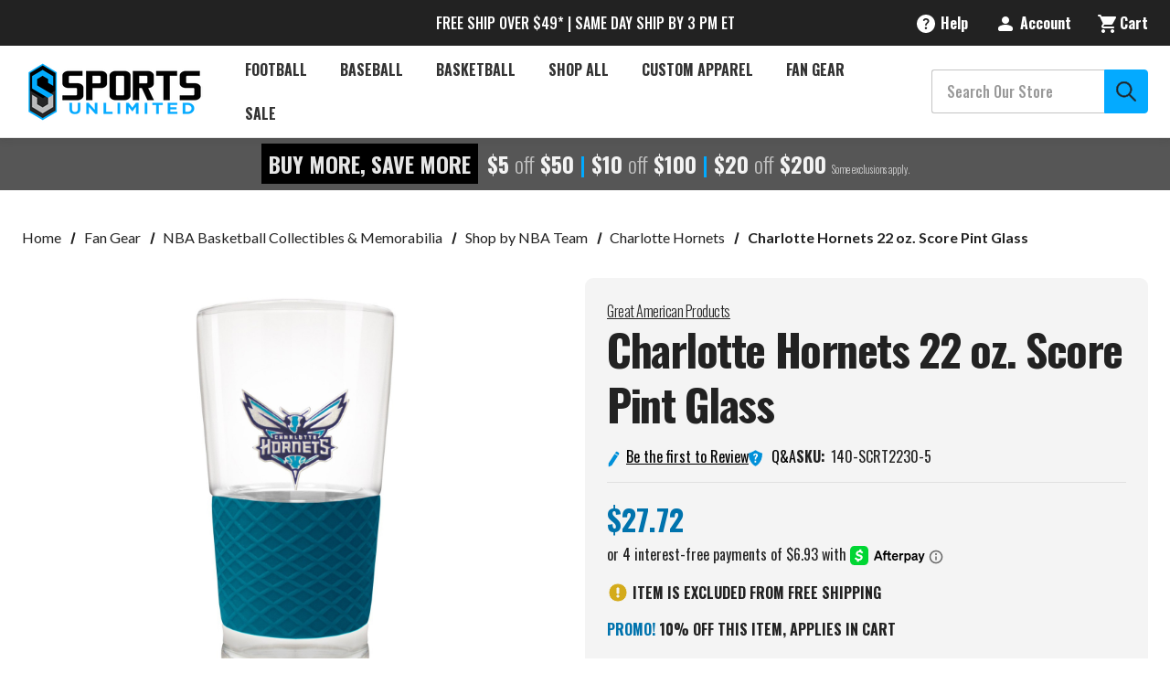

--- FILE ---
content_type: text/html; charset=UTF-8
request_url: https://www.sportsunlimitedinc.com/charlotte-hornets-22-oz-score-pint-glass.html
body_size: 40826
content:






<!DOCTYPE html>
<html class="no-js" lang="en">
    <head>
        <script src="https://js.klevu.com/core/v2/klevu.js" defer></script>
<script src="https://js.klevu.com/theme/default/v2/quick-search.lazyload.js" defer></script>

<!-- Initialise Klevu for your store -->
<script type="text/javascript">
    document.addEventListener('DOMContentLoaded', function() {
        klevu.interactive(function () {
        var options = {
            theme: {
                setTemplates: {
                    paginationDropdown: {
                        scope: 'landing,catnav',
                        selector: '#KlevuLandingTemplatePaginationFancy',
                        name: 'pagination'
                    },
                    bottomPagination: {
                        scope: 'landing,catnav',
                        selector: '#klevuLandingTemplateResultsCustom',
                        name: 'results'
                    },
                    filtersCollapsedHidden: {
                        scope: "landing,catnav",
                        selector: "#klevuLandingTemplateFiltersCollapsed",
                        name: "filters"
                    },
                    limitCustom: {
                        scope: "landing,catnav", // impacted scope
                        selector: "#myCustom_klevuLandingTemplateLimit", // new markup block ID
                        name: "limit" // template placement name
                    },
                    klevuTemplateLanding: {
                        scope: 'landing',
                        selector: '#klevuLandingTemplateBaseWithHeading',
                        name: 'klevuTemplateLanding'
                    }
                },
            },
            url: {
                protocol: 'https:',
                queryParam: 'search_query',
                landing: '/search.php', // your BigCommerce Search Results Page
                search: 'https://uscs33v2.ksearchnet.com/cs/v2/search' // your Klevu APIv2 Search URL + endpoint path
            },
            search: {
                minChars: 0,
                searchBoxSelector: ["#nav-menu-quick-search", "#nav-quick-search"], // your BigCommerce Search Input
                apiKey: "klevu-170983791046317141" // your Klevu JS API Key
            },
            analytics: {
                apiKey: 'klevu-170983791046317141' // your Klevu JS API Key
            }
        };
        klevu(options);
    });

    klevu.afterTemplateRender("landing,catnav", function (data, scope) {
        var target = klevu.getSetting(
            scope.kScope.settings,
            "settings.search.searchBoxTarget"
        );
        klevu.each(klevu.dom.find("#kuFilterOpener", target), function (
            key,
            value
        ) {
            klevu.event.attach(value, "click", function (event) {
                document
                    .getElementsByTagName("body")[0]
                    .classList.toggle("filter_opened");
            });
        });
    });
    
    klevu.beforeActivation('landing,catnav', function (data, scope) {
        scope.kScope.chains.events.keyUp.remove({ name: "scrollToTop" });
    });
    });
</script>
<script>
    document.addEventListener('DOMContentLoaded', function() {
        klevu.modifyResponse("landing,catnav", function (data, scope) {

        /* loop through filters in the response */

        klevu.each(data.template.query.productList.filters, function (indx, filter) {
            if (filter.key === 'size') {

                /* set desired order for 'size' facet options */
                const optionOrder = ["XXS", "XS", "S", "S/M", "M", "M/L", "L", "XL", "XXL", "XXXL", "3XL", "4XL"];

                optionOrder.reverse().forEach(function (elm) {

                    /* JS sort object by 'name' matching the optionOrder value */
                    filter.options.sort(function (a, b) {
                        if (a.name === elm) return -1;
                        if (a.name !== elm && b.name !== elm) return 0;
                        return 1;
                    });

                });

            }
        });
    });
    });
</script>
<script>
    document.addEventListener('DOMContentLoaded', function() {
        /* CUSTOMIZATION START */
        (function (klevu) {
            /**
             * Function to initialize slider
             * @param {*} data
             * @param {*} scope
             */
            var regex = /[+-]?\d+(?:\.\d+)?/;

        function initSlider(data, scope) {
            var self = this;
            var target = klevu.getSetting(
                scope.settings,
                "settings.search.searchBoxTarget"
            );
            var priceSliderList = klevu.dom.find(
                ".kuPriceSlider [data-querykey]",
                target
            );
            if (priceSliderList) {
                priceSliderList.forEach(function (ele) {
                    var sliderData;
                    var querykey = ele.getAttribute("data-querykey");
                    var contentData = data.template.query[querykey];
                    if (contentData) {
                        contentData.filters.forEach(function (filter) {
                            if (
                                filter.key == scope.priceSliderFilterReqQuery.key &&
                                filter.type == "SLIDER"
                            ) {
                                sliderData = filter;
                            }
                        });
                    }
                    if (sliderData) {
                        var currSymbol = "";
                        var currSymbolAtEnd = false;
                        var productListResults = klevu.getObjectPath(
                            scope.data,
                            "template.query.productList.result"
                        );
                        if (
                            typeof klevu.search.modules.kmcInputs.base
                                .getPriceFormatterObject == "function" &&
                            productListResults &&
                            productListResults.length
                        ) {
                            var currencyFormatter = klevu.search.modules.kmcInputs.base.getPriceFormatterObject(
                                scope.data.template.query.productList.result[0].currency
                            );
                            if (currencyFormatter) {
                                currSymbol = currencyFormatter.string;
                                var currSymbolHtml = document.createElement("textarea");
                                currSymbolHtml.innerHTML = currSymbol;
                                currSymbol = currSymbolHtml.value;
                                scope.recentCurrencySymbol = currSymbol;
                                currSymbolAtEnd = currencyFormatter.atEnd
                                    ? currencyFormatter.atEnd
                                    : false;
                            }
                        } else {
                            if (
                                currSymbol == "" &&
                                typeof scope.recentCurrencySymbol != "undefined" &&
                                scope.recentCurrencySymbol
                            ) {
                                currSymbol = scope.recentCurrencySymbol;
                            }
                        }

                        var formatObj = {};
                        if (currSymbolAtEnd === true) {
                            formatObj.suffix = " " + currSymbol;
                        } else if (currSymbolAtEnd === false) {
                            formatObj.prefix = currSymbol + " ";
                        }
                        formatObj.decimals = 0;
                        if (ele.slider) {
                            ele.slider.destroy();
                        }
                        ele.sliderData = sliderData;
                        if (sliderData.start === undefined || sliderData.start == null) {
                            sliderData.start = sliderData.min;
                        }
                        if (sliderData.end === undefined || sliderData.end == null) {
                            sliderData.end = sliderData.max;
                        }
                        ele.slider = noUiSlider.create(ele, {
                            start: [Math.floor(sliderData.start), Math.ceil(sliderData.end)],
                            connect: true,
                            tooltips: [true, true],
                            range: {
                                min: [Math.floor(sliderData.min)],
                                max: [Math.ceil(sliderData.max)]
                            },
                            format: wNumb(formatObj)
                        });
                        var isLeftScroll = false;
                        var toolTipMergePointValue =
                            (Math.ceil(sliderData.max) - Math.ceil(sliderData.min)) / 2;

                        var inputNumberMax = document.querySelector(".klevuMaxPrice");
                        var inputNumberMin = document.querySelector(".klevuMinPrice");
                        var updateButton = document.querySelector('.klevuUpdateSlider');
                        ele.slider.on("update", function (values, handle, intValues) {
                            if (inputNumberMax && inputNumberMin) {
                                if (handle || handle === 0) {
                                    inputNumberMax.value = values[1];
                                    inputNumberMin.value = values[0];
                                }

                                // inputNumberMax.addEventListener("change", function () {
                                //     //ele.slider.set([values[0], this.value]);
                                //     self.sliderOnUpdateEvent(
                                //         [values[0], this.value],
                                //         querykey,
                                //         data,
                                //         ele,
                                //         scope
                                //     );
                                // });

                                // inputNumberMin.addEventListener("change", function () {
                                //     //ele.slider.set([this.value, values[1]]);
                                //     self.sliderOnUpdateEvent(
                                //         [this.value, values[1]],
                                //         querykey,
                                //         data,
                                //         ele,
                                //         scope
                                //     );
                                // });
                            }

                            isLeftScroll = handle === 0 ? true : false;
                            var leftNodeValue = intValues[0];
                            var leftNodeTooltip = klevu.dom.find(
                                ".noUi-handle-lower .noUi-tooltip",
                                ele
                            )[0];
                            leftNodeTooltip.textContent = this.get()[0];
                            leftNodeTooltip.style.display = "";
                            leftNodeTooltip.classList.remove("kuMergedTooltip");

                            var rightNodeValue = intValues[1];
                            var rightNodeTooltip = klevu.dom.find(
                                ".noUi-handle-upper .noUi-tooltip",
                                ele
                            )[0];
                            rightNodeTooltip.textContent = this.get()[1];
                            rightNodeTooltip.style.display = "";
                            rightNodeTooltip.classList.remove("kuMergedTooltip");

                            if (rightNodeValue - leftNodeValue <= toolTipMergePointValue) {
                                var targetTooltip = isLeftScroll
                                    ? rightNodeTooltip
                                    : leftNodeTooltip;
                                var leftNodeDiff = intValues[0] - Math.ceil(sliderData.min);
                                var rightNodeDiff = Math.ceil(sliderData.max) - intValues[1];
                                if (leftNodeDiff > rightNodeDiff) {
                                    targetTooltip = rightNodeTooltip;
                                    leftNodeTooltip.style.display = "none";
                                } else {
                                    targetTooltip = leftNodeTooltip;
                                    rightNodeTooltip.style.display = "none";
                                }
                                if (rightNodeValue - leftNodeValue === 0) {
                                    targetTooltip.textContent = this.get()[1];
                                } else {
                                    targetTooltip.textContent = this.get().join(" - ");
                                    targetTooltip.classList.add("kuMergedTooltip");
                                }
                            }
                        });
                        updateButton.addEventListener("click", function (values, handle) {
                            var min = Math.ceil(regex.exec(inputNumberMin.value)[0]);
                            var max = Math.ceil(regex.exec(inputNumberMax.value)[0]);
                            var sliderMin = Math.floor(sliderData.min);
                            var sliderMax = Math.floor(sliderData.max);
                            // console.log("sliderMin ", sliderMin);
                            // console.log("sliderMax ", sliderMax);
                            // console.log("min ", min);
                            // console.log("max ", max);

                            if (min < sliderMin) {
                                min = sliderMin;
                                // console.log('here-1');
                                return self.sliderOnUpdateEvent([min > max ? sliderMin : min, min > max ? min : max > sliderMax ? sliderMax : max], querykey, data, ele, scope);
                            }

                            else if (min > sliderMax) {
                                min = sliderMax
                                // console.log('here-2');
                                return self.sliderOnUpdateEvent([min, sliderMax], querykey, data, ele, scope);
                            }

                            if (max > sliderMax) {
                                max = sliderMax;
                                // console.log('here-3');
                                return self.sliderOnUpdateEvent([min > max ? max : min, min > max ? min : max], querykey, data, ele, scope);
                            }
                            else if (max < sliderMin) {
                                max = sliderMin;
                                // console.log('here-4');
                                return self.sliderOnUpdateEvent([sliderMin, max], querykey, data, ele, scope);
                            };

                            // else if(min > sliderMax ) {
                            //     min = sliderMax
                            //     return self.sliderOnUpdateEvent([min > max ? max : min, min > max ? min : max], querykey, data, ele, scope);
                            // }
                            // if(inputNumberMax.value < inputNumberMin.value ){
                            //     inputNumberMax.value = inputNumberMin.value + 1;
                            //     self.sliderOnUpdateEvent([inputNumberMin.value,inputNumberMax.value ], querykey, data, ele, scope);
                            // }
                            self.sliderOnUpdateEvent([inputNumberMin.value, inputNumberMax.value], querykey, data, ele, scope);
                        });
                    }
                });
            }
        }

        /**
         * Slider filter on value change event
         * @param {*} values
         * @param {*} querykey
         * @param {*} data
         * @param {*} ele
         */
        function sliderOnUpdateEvent(values, querykey, data, ele, scope) {
            var min = Math.ceil(regex.exec(values[0])[0]);
            var max = Math.ceil(regex.exec(values[1])[0]);

            var target = klevu.getSetting(
                scope.settings,
                "settings.search.searchBoxTarget"
            );

            /** Get Scope */
            var sliderFilter = klevu.dom.helpers.getClosest(
                klevu.dom.find(".klevuSliderFilter", target)[0],
                ".klevuTarget"
            );

            var elScope = sliderFilter.kElem;
            elScope.kScope.data = elScope.kObject.resetData(elScope.kElem);

            var options = klevu.dom.helpers.getClosest(
                klevu.dom.find(".klevuSliderFilter", target)[0],
                ".klevuMeta"
            );

            var localQuery = data.localOverrides.query[querykey];
            var localFilters = localQuery.filters;
            var sliderFilterReqObj = {
                key: ele.sliderData.key,
                settings: {
                    singleSelect: "false"
                },
                values: [min.toString(), max.toString()]
            };
            if (!localFilters) {
                localQuery.filters = {};
                localQuery.filters.applyFilters = {};
                localQuery.filters.applyFilters.filters = [sliderFilterReqObj];
            } else {
                var applyFilters = localFilters.applyFilters.filters;
                var isUpdated = false;
                if (applyFilters) {
                    applyFilters.forEach(function (filter) {
                        if (filter.key == ele.sliderData.key) {
                            isUpdated = true;
                            filter.values = [min.toString(), max.toString()];
                        }
                    });
                    if (!isUpdated) {
                        applyFilters.push(sliderFilterReqObj);
                    }
                } else {
                    localQuery.filters.applyFilters.filters = [sliderFilterReqObj];
                }
            }

            /** reset offset after filter change */
            klevu.setObjectPath(
                elScope.kScope.data,
                "localOverrides.query." + options.dataset.section + ".settings.offset",
                0
            );
            klevu.event.fireChain(
                elScope.kScope,
                "chains.events.keyUp",
                elScope,
                elScope.kScope.data,
                event
            );
        }

        var filterPriceSlider = {
            initSlider: initSlider,
            sliderOnUpdateEvent: sliderOnUpdateEvent
        };

        klevu.extend(true, klevu.search.modules, {
            filterPriceSlider: {
                base: filterPriceSlider,
                build: true
            }
        });
    })(klevu);

    /* CUSTOMIZATION END */
    });
</script>
<script>
    document.addEventListener('DOMContentLoaded', function() {
        klevu.modifyRequest("landing,catnav", function (data, scope) {
            klevu.each(data.request.current.recordQueries, function (key, query) {
                klevu.setObjectPath(query, "filters.filtersToReturn.options.limit", 100);
            });
        });
    });
</script>

<script type="text/javascript">
    document.addEventListener('DOMContentLoaded', function() {
        /* set default product limits */
        var klevu_newObject = klevu.dictionary("limits");
        klevu_newObject.setStorage("local");
        klevu_newObject.mergeFromGlobal();
        klevu_newObject.addElement("productList", 48);
        klevu_newObject.addElement("productListFallback", 48);
        klevu_newObject.addElement("contentList", 48);
        klevu_newObject.mergeToGlobal();
    });
</script>
   
<!-- new limit selection template --> 
<script type="template/klevu" id="myCustom_klevuLandingTemplateLimit">
     <div class="kuDropdown kuDropItemsPerpage">
        <div class="kuDropdownLabel"><%=helper.translate("Items per page : %s",helper.getLimit(dataLocal))%></div>
        <div class="kuDropdownOptions">
            <div class="kuDropOption kuLimit" data-value="24">24</div>
            <div class="kuDropOption kuLimit" data-value="48">48</div>
            <div class="kuDropOption kuLimit" data-value="96">96</div>
        </div>
    </div>
</script>
<!-- This is the template with the dropdown markup for pagination -->
<script type="template/klevu" id="KlevuLandingTemplatePaginationFancy">
        <% if(data.query[dataLocal].result.length > 0 ) { %>
          <%
              var productListLimit = data.query[dataLocal].meta.noOfResults;
              var productListTotal = data.query[dataLocal].meta.totalResultsFound - 1;
              var totalPages;
              if (productListTotal === 0) {
                  totalPages = 1;
              } else {
                  totalPages = Math.ceil(productListTotal / productListLimit);
              }
              var kuCurrentPageNumber = Math.ceil(data.query[dataLocal].meta.offset/productListLimit)+1;
              
              // Generate numbered pagination buttons
              var paginationNumbers = '';
              var maxVisiblePages = 5; // Maximum number of page buttons to show
              var startPage = 1;
              var endPage = totalPages;
              
              // Calculate the range of pages to show
              if (totalPages > maxVisiblePages) {
                  if (kuCurrentPageNumber <= Math.ceil(maxVisiblePages / 2)) {
                      // Near the beginning
                      endPage = maxVisiblePages;
                  } else if (kuCurrentPageNumber >= totalPages - Math.floor(maxVisiblePages / 2)) {
                      // Near the end
                      startPage = totalPages - maxVisiblePages + 1;
                  } else {
                      // In the middle
                      startPage = kuCurrentPageNumber - Math.floor(maxVisiblePages / 2);
                      endPage = kuCurrentPageNumber + Math.floor(maxVisiblePages / 2);
                  }
              }
              
              // Add first page and ellipsis if needed
              if (startPage > 1) {
                  paginationNumbers += '<a target="_self" href="javascript:void(0)" class="klevuPaginate pagination-item pagination-number" data-offset="0">1</a>';
                  if (startPage > 2) {
                      paginationNumbers += '<span class="pagination-ellipsis">...</span>';
                  }
              }
              
              // Add visible page numbers
              for (var i = startPage; i <= endPage; i++) {
                  if (i === kuCurrentPageNumber) {
                      paginationNumbers += '<span class="pagination-item pagination-number pagination-number--current">' + i + '</span>';
                  } else {
                      paginationNumbers += '<a target="_self" href="javascript:void(0)" class="klevuPaginate pagination-item pagination-number" data-offset="' + (productListLimit * (i - 1)) + '">' + i + '</a>';
                  }
              }
              
              // Add ellipsis and last page if needed
              if (endPage < totalPages) {
                  if (endPage < totalPages - 1) {
                      paginationNumbers += '<span class="pagination-ellipsis">...</span>';
                  }
                  paginationNumbers += '<a target="_self" href="javascript:void(0)" class="klevuPaginate pagination-item pagination-number" data-offset="' + (productListLimit * (totalPages - 1)) + '">' + totalPages + '</a>';
              }
          %>

          <div class="kuPagination kuFlexCenter pagination-list">

              <!-- Previous Arrow -->
              <% if(kuCurrentPageNumber !== 1) { %>
                  <a target="_self" href="javascript:void(0)" class="klevuPaginate pagination-item pagination-item--previous"
                          data-offset="<%=(data.query[dataLocal].meta.offset-productListLimit)%>"
                  >
                      <button aria-label="Previous" tabindex="-1" class="kuFlexCenter">
                        <i class="icon" aria-hidden="true">
                            <svg>
                                <use xmlns:xlink="http://www.w3.org/1999/xlink" xlink:href="#icon-chevron-left"></use>
                            </svg>
                        </i>
                        <span class="pagination-text">Previous</span>
                      </button>
                  </a>
              <% } %>

              <!-- Numbered Pagination -->
              <div class="pagination-numbers">
                  <%=paginationNumbers%>
              </div>

              <!-- Next Arrow -->
              <% if(kuCurrentPageNumber !== totalPages) { %>
                  <a target="_self" href="javascript:void(0)" class="klevuPaginate pagination-item pagination-item--next"
                          data-offset="<%=(data.query[dataLocal].meta.offset+productListLimit)%>"
                  >
                      <button aria-label="Next" tabindex="-1" class="kuFlexCenter">
                        <span class="pagination-text">Next</span>
                      <i class="icon" aria-hidden="true">
                        <svg>
                            <use xmlns:xlink="http://www.w3.org/1999/xlink" xlink:href="#icon-chevron-right"></use>
                        </svg>
                      </i>
                      </button>
                  </a>
              <% } %>
          </div>
      <% } %>
    </script>
<!-- This template is simply moving the pagination to the bottom of the productList and contentList sections -->
<script type="template/klevu" id="klevuLandingTemplateResultsCustom">
      <div class="kuResultsListing">
          <div class="productList klevuMeta" data-section="productList">
              <div class="kuResultContent">
                  <div class="kuResultWrap <%=(data.query.productList.filters.length == 0 )?'kuBlockFullwidth':''%>">
  
                      <div ku-container data-container-id="ku_landing_main_content_container" data-container-role="content">
                          <section ku-container data-container-id="ku_landing_main_content_left" data-container-position="left" data-container-role="left">
                              <div ku-block data-block-id="ku_landing_left_facets">                                
                                  <%=helper.render('filters',scope,data,"productList") %>
                              </div>
                              <div ku-block data-block-id="ku_landing_left_call_outs"></div>
                              <div ku-block data-block-id="ku_landing_left_banner"></div>
                          </section>
                          <section ku-container data-container-id="ku_landing_main_content_center" data-container-position="center" data-container-role="center">
                              
                              <%= helper.render('kuFilterTagsTemplate',scope,data,"productList") %>
                              <header ku-block data-block-id="ku_landing_result_header">
                                  <%=helper.render('klevuLandingTemplateResultsHeadingTitle',scope,data,"productList") %>
                                  <%=helper.render('filtersTop',scope,data,"productList") %>
                                  <% if(helper.hasResults(data,"productList")) { %>
                                      <%=helper.render('sortBy',scope,data,"productList") %>
                                      <%=helper.render('limit',scope,data,"productList") %>
                                      <!-- <%=helper.render('kuTemplateLandingResultsViewSwitch',scope,data,"productList") %> -->
                                      <!-- START OF CUSTOMIZATION -->
                                      <!-- END OF CUSTOMIZATION -->
                                      <button id="kuFilterOpener"> 
                                        <span class="icon icon-filter">
                                            <svg><use xlink:href="#icon-filter-icon"></use></svg>
                                        </span>
                                        Filters
                                    </button>
                                  <% } %>
                                  <!-- <div class="kuClearBoth"></div> -->
                              </header>
  
                              <div ku-block data-block-id="ku_landing_result_items">
                                  <div class="kuResults">
                                      <% if(helper.hasResults(data,"productList")) { %>
                                          <ul>
                                              <% helper.each(data.query.productList.result,function(key,item){ %>
                                                  <% if(item.typeOfRecord == "KLEVU_PRODUCT") { %>
                                                      <%=helper.render('productBlock',scope,data,item) %>
                                                  <% } %>
                                              <% }); %>
                                          </ul>
                                      <% } else { %>
                                          <div class="kuNoRecordsFoundLabelTextContainer">
                                              <span class="kuNoRecordsFoundLabelText"><%= helper.translate("No records found for your selection") %></span>
                                          </div>
                                      <% } %>
                                      <div class="kuClearBoth"></div>
                                  </div>
                              </div>
                              
                              <div ku-block data-block-id="ku_landing_other_items">
                                  <%=helper.render('klevuLandingTemplateInfiniteScrollDown',scope,data) %>                               
                              </div>
                              <footer ku-block data-block-id="ku_landing_result_footer">
                                <!-- START OF CUSTOMIZATION -->
                                  <%=helper.render('pagination',scope,data,"productList") %>
                                <!-- END OF CUSTOMIZATION -->
                              </footer>
                          </section>
                          <!-- <section ku-container data-container-id="ku_landing_main_content_right" data-container-position="right" data-container-role="right">
                              <div ku-block data-block-id="ku_landing_right_facets"></div>
                              <div ku-block data-block-id="ku_landing_right_call_outs"></div>
                              <div ku-block data-block-id="ku_landing_right_banner"></div>
                          </section> -->
                      </div>
                      
                  </div>
              </div>
          </div>
  
          <% if(data.query.contentList) { %>
              <div class="contentList klevuMeta" data-section="contentList" data-result-view="list">
                  <div class="kuResultContent">
                      <div class="kuResultWrap <%=(data.query.contentList.filters.length == 0 )?'kuBlockFullwidth':''%>">
      
                          <div ku-container data-container-id="ku_landing_main_content_container" data-container-role="content">
                              <section ku-container data-container-id="ku_landing_main_content_left" data-container-position="left" data-container-role="left">
                                  <div ku-block data-block-id="ku_landing_left_facets">
                                      
                                      <%=helper.render('filters',scope,data,"contentList") %>
      
                                  </div>
                                  <div ku-block data-block-id="ku_landing_left_call_outs"></div>
                                  <div ku-block data-block-id="ku_landing_left_banner"></div>
                              </section>
                              <section ku-container data-container-id="ku_landing_main_content_center" data-container-position="center" data-container-role="center">
                                  
                                  <header ku-block data-block-id="ku_landing_result_header">
                                      <%=helper.render('filtersTop',scope,data,"contentList") %>
                                      <%= helper.render('kuFilterTagsTemplate',scope,data,"contentList") %>
                                      <% if(helper.hasResults(data,"contentList")) { %>
                                          <%=helper.render('limit',scope,data,"contentList") %>
                                          <!-- START OF CUSTOMIZATION -->
                                          <!-- END OF CUSTOMIZATION -->
                                      <% } %>
                                      <div class="kuClearBoth"></div> 
                                  </header>
  
                                  <div ku-block data-block-id="ku_landing_result_items">
                                      <div class="kuClearBoth"></div>
                                      <div class="kuResults">
                                          <% if(helper.hasResults(data,"contentList")) { %>
                                              <ul>
                                                  <% helper.each(data.query.contentList.result,function(key,item){ %>
                                                      <% if(item.typeOfRecord == "KLEVU_CMS") { %>
                                                          <%=helper.render('contentBlock',scope,data,item) %>
                                                      <% }%>
                                                  <% }); %>
                                              </ul>
                                          <% } else { %>
                                              <div class="kuNoRecordsFoundLabelTextContainer">
                                                  <span class="kuNoRecordsFoundLabelText"><%= helper.translate("No records found for your selection") %></span>
                                              </div>
                                          <% } %>
                                          <div class="kuClearBoth"></div>
                                      </div>
                                  </div>
                                  <div ku-block data-block-id="ku_landing_other_items">
                                      <%=helper.render('klevuLandingTemplateInfiniteScrollDown',scope,data) %>
                                  </div>
                                  <footer ku-block data-block-id="ku_landing_result_footer">
                                    <!-- START OF CUSTOMIZATION -->
                                      <%=helper.render('pagination',scope,data,"contentList") %>
                                    <!-- END OF CUSTOMIZATION -->
                                  </footer>
                              </section>
                              <section ku-container data-container-id="ku_landing_main_content_right" data-container-position="right" data-container-role="right">
                                  <div ku-block data-block-id="ku_landing_right_facets"></div>
                                  <div ku-block data-block-id="ku_landing_right_call_outs"></div>
                                  <div ku-block data-block-id="ku_landing_right_banner"></div>
                              </section>
                          </div>
                          
                      </div>
                  </div>
              </div>
          <% } %> 
  
      </div>
    </script>
<script type="template/klevu" id="klevuLandingTemplateProductBlock">
        <% 
            var updatedProductName = dataLocal.name;
            if(klevu.search.modules.kmcInputs.base.getSkuOnPageEnableValue()) {
                if(klevu.dom.helpers.cleanUpSku(dataLocal.sku)) {
                    updatedProductName += klevu.dom.helpers.cleanUpSku(dataLocal.sku);
                }
            }
        %>
        <li ku-product-block class="klevuProduct" data-id="<%=dataLocal.id%>">
            <div class="kuProdWrap">
                <header ku-block data-block-id="ku_landing_result_item_header">
                    <%=helper.render('landingProductBadge', scope, data, dataLocal) %>
                </header>
                <% var desc = [dataLocal.summaryAttribute,dataLocal.packageText,dataLocal.summaryDescription].filter(function(el) { return el; }); desc = desc.join(" "); %>
                <main ku-block data-block-id="ku_landing_result_item_info">
                    <div class="kuProdTop">
                        <div class="klevuImgWrap">
                            <a data-id="<%=dataLocal.id%>" href="<%=dataLocal.url%>" class="klevuProductClick kuTrackRecentView">
                                <img src="<%=dataLocal.image%>" onerror="klevu.dom.helpers.cleanUpProductImage(this)" alt="<%=updatedProductName%>" class="kuProdImg" loading="lazy">
                                <%=helper.render('landingImageRollover', scope, data, dataLocal) %>
                            </a>                        
                        </div>
                        <!-- <div class="kuQuickView">
                            <button data-id="<%=dataLocal.id%>" class="kuBtn kuBtnLight kuQuickViewBtn" role="button" tabindex="0" area-label="">Quick view</button>
                        </div> -->
                    </div>
                </main>
                <footer ku-block="" data-block-id="ku_landing_result_item_footer">
                    <div class="kuProdBottom">
                            <%=helper.render('landingProductSwatch',scope,data,dataLocal) %>              
                            <div class="kuName"><a data-id="<%=dataLocal.id%>" href="<%=dataLocal.url%>" class="klevuProductClick kuTrackRecentView" title="<%= updatedProductName %>"><%= updatedProductName %></a></div>
                        <% if(dataLocal.inStock && dataLocal.inStock != "yes") { %>
                            <%=helper.render('landingProductStock', scope, data, dataLocal) %>              
                        <% } else { %>
                        <% if(klevu.search.modules.kmcInputs.base.getShowPrices()) { %>
                            <div class="kuPrice">
                                <%
                                    var kuTotalVariants = klevu.dom.helpers.cleanUpPriceValue(dataLocal.totalVariants);
                                    var kuStartPrice = klevu.dom.helpers.cleanUpPriceValue(dataLocal.startPrice,dataLocal.currency);
                                    var kuSalePrice = klevu.dom.helpers.cleanUpPriceValue(dataLocal.salePrice,dataLocal.currency);
                                    var kuPrice = klevu.dom.helpers.cleanUpPriceValue(dataLocal.price,dataLocal.currency);
                                %>
                                <% if(!Number.isNaN(kuTotalVariants) && !Number.isNaN(kuStartPrice)) { %>
                                    <div class="kuSalePrice kuStartPrice kuClippedOne">
                                        <!-- <span class="klevuQuickPriceGreyText"><%=helper.translate("Starting at")%></span> -->
                                        <span><%=helper.processCurrency(dataLocal.currency,parseFloat(dataLocal.startPrice))%> -</span>                                
                                        <span><%=helper.processCurrency(dataLocal.currency,parseFloat(dataLocal.salePrice))%></span>                                
                                    </div>
                                <% } else if(!Number.isNaN(kuSalePrice) && !Number.isNaN(kuPrice) && (kuPrice > kuSalePrice)){ %>
                                    <span class="kuSalePrice kuSpecialPrice kuClippedOne">
                                        <!-- <%=helper.processCurrency(dataLocal.currency,parseFloat(dataLocal.startPrice))%> -   -->
                                        <%=helper.processCurrency(dataLocal.currency,parseFloat(dataLocal.salePrice))%>
                                    </span>
                                    <span class="kuOrigPrice kuClippedOne">
                                        <%= helper.processCurrency(dataLocal.currency,parseFloat(dataLocal.price)) %>
                                    </span>
                                <% } else if(!Number.isNaN(kuSalePrice)) { %>
                                    <span class="kuSalePrice kuSpecialPrice">
                                        <%= helper.processCurrency(dataLocal.currency,parseFloat(dataLocal.salePrice)) %>
                                    </span>
                                <% } else if(!Number.isNaN(kuPrice)) { %>
                                    <span class="kuSalePrice">
                                        <%= helper.processCurrency(dataLocal.currency,parseFloat(dataLocal.price)) %>
                                    </span>
                                <% } %>
                                <%=helper.render('searchResultProductVATLabel', scope, data, dataLocal) %>
                            </div>
                        <% } %>
                        <% } %>
                        <%if(dataLocal.pd_rating_count || dataLocal.free_shipping.includes('yes')) {%>
                        <div class="kuRatingStar">
                            <% if(dataLocal.pd_rating_count) { %>
                                <div class="kuRatingStarContainer">
                                    <%if (dataLocal.pd_rating === ".5") {%>
                                    <svg class="icon icon-rating-star">
                                        <use href="#icon-Review-Star-0-5" />
                                    </svg>
                                    <%}%>
                                    <%var hyphenatedRating = dataLocal.pd_rating.replace(".", "-") %>
                                    <svg class="icon icon-rating-star">
                                        <use href="#icon-Review-Star-<%=hyphenatedRating%>" />
                                        </svg>
                                        (<%=dataLocal.pd_rating_count%>)
                                    </div>
                            <% }%>
                            <% if(dataLocal.free_shipping.includes('yes')) {  %>
                                <div class="card-shipping">Ships Free!</div>
                            <%}%>
                        </div>
                        <%}%>
                    </div>
                    <!-- <div class="kuProdAdditional">
                        <div class="kuProdAdditionalData">
                            <% if(desc && desc.length) { %>
                                <div class="kuDesc kuClippedTwo"> <%=desc%> </div>
                            <% } %>

                            <%=helper.render('klevuLandingProductRating',scope,data,dataLocal) %>
                            <% var isAddToCartEnabled = klevu.search.modules.kmcInputs.base.getAddToCartEnableValue(); %>
                            <% if(isAddToCartEnabled) { %>
                                <%=helper.render('landingPageProductAddToCart',scope,data,dataLocal) %> 
                            <% } %>
                        </div>
                    </div> -->
                 </footer>             
            </div>
        </li>
    </script>
<!--
    Color swatch template for landing page products
-->
<script type="template/klevu" id="landingPageProductColorSwatches">
    <%  
    var hasAnyVariantImageAdded = false;
    if(dataLocal.swatchesInfo && dataLocal.swatchesInfo.length) {
        helper.each(dataLocal.swatchesInfo,function(key,item) {
            if(item.variantImage && item.variantImage.length) {
                hasAnyVariantImageAdded = true;
            }
        });
    }
    %>
    
    <!-- <% if(((!dataLocal.swatchesInfo || !dataLocal.swatchesInfo.length) || !hasAnyVariantImageAdded) && dataLocal.totalVariants) { %>
        <div class="kuSwatches">
            <span class="kuSwatchesVariantCountText">+<%= dataLocal.totalVariants %> <%= helper.translate("variant(s)") %></span>
        </div>
        <% } %> -->

        <% if(dataLocal.swatchesInfo && dataLocal.swatchesInfo.length && hasAnyVariantImageAdded) { %>
            <div class="kuSwatches">
                <% 
                var totalVariantIndex = dataLocal.swatchesInfo.length;
                var swatchIndex = 0;
            helper.each(dataLocal.swatchesInfo,function(key,item) {                   
                    var isSwatchInfoAdded = false;
                    if(swatchIndex > 3){ return true; }
                    if(item.variantImage && item.variantImage.length) {
            %>

                            <div class="kuSwatchItem">
                                <a 
                                    target="_self" 
                                    href="javascript:void(0)" 
                                    data-variant="<%= item.variantId %>" 
                                    class="kuSwatchLink klevuLandingSwatchColorGrid"
                                    <% if(item.variantColor && item.variantColor.length) { %>
                                        title="<%= item.variantColor %>"
                                    <% } %>
                                    style="<% if(item.variantColor && item.variantColor.length) { isSwatchInfoAdded = true; %>
                                            background-color:<%=item.variantSwatchImage %> !important;
                                        <% } %>
                                        <% if(item.variantSwatchImage && item.variantSwatchImage.length) { isSwatchInfoAdded = true; %>
                                            background-image: url('<%= item.variantSwatchImage %>');
                                        <% } %>
                                        <% if(!isSwatchInfoAdded) {  %>
                                            background-image: url('https://js.klevu.com/klevu-js-v1/img-1-1/default-swatch.jpg');
                                        <% } %>"
                                >
                                </a>
                            </div>

            <%          
                        swatchIndex++;
                    }                    
                });
            %>

            <% if(totalVariantIndex > swatchIndex) { %>
                <div class="kuSwatchItem kuSwatchMore">
                        <a target="_self" href="<%=dataLocal.url%>" class="kuSwatchLink">
                        <span class="kuSwatchMoreText">
                            +<%= (totalVariantIndex - swatchIndex) %>
                        </span>
                    </a>
                </div>
            <% } %>

       </div>	
   <% } %>
</script>
<!-- override template to filter button which will open close filters on the mobile -->
<script type="template/klevu" id="klevuLandingTemplateFiltersCollapsed">
        <a target="_self" href="javascript:void(0)" id='kuFilterOpener'class="kuBtn kuFacetsSlideOut kuMobileFilterCloseBtn" role="button" tabindex="0" area-label="">                <span class="icon icon--ruler">
            <svg><use xlink:href="#icon-close"></use></svg>
        </span></a>
      <% if(data.query[dataLocal].filters.length > 0 ) { %>
          <div class="kuFilters" role="navigation" data-position="left" aria-label="Product Filters" tabindex="0">
            <span class="kuFiltersTitleHeading"></span>
            <!-- <%= helper.render('kuFilterTagsTemplate',scope,data,"productList") %> -->
              <% helper.each(data.query[dataLocal].filters,function(key,filter){ %>
                  <% if(filter.type == "OPTIONS"){ %>
                      <div class="kuFilterBox klevuFilter <%=(filter.multiselect)?'kuMulticheck':''%>" data-filter="<%=filter.key%>" <% if(filter.multiselect){ %> data-singleselect="false" <% } else { %> data-singleselect="true"<% } %>>
                          <div class="kuFilterHead <%=(filter.isCollapsed) ? 'kuExpand' : 'kuCollapse'%>">
                              <% var filter_label = (filter.label=="klevu_price") ? "price" : filter.label; %>
                              <%=helper.translate(filter_label)%>
                          </div>
                          <div data-optionCount="<%= filter.options.length %>" class="kuFilterNames <%= (filter.options.length <= 5 ) ? 'kuFilterShowAll': '' %> <%=(filter.isCollapsed) ? 'kuFilterCollapse' : ''%>">
                              <ul>
                                  <% helper.each(filter.options,function(key,filterOption){ %>
                                      <li <% if(filterOption.selected ==true) { %> class="kuSelected"<% } %>>
                                          <a
                                              target="_self"
                                              href="#"
                                              title="<%=helper.escapeHTML(filterOption.name)%>"
                                              class="klevuFilterOption<% if(filterOption.selected ==true) { %> klevuFilterOptionActive<% } %>"
                                              data-value="<%=helper.escapeHTML(filterOption.value)%>"
                                              data-name="<%=helper.escapeHTML(filterOption.name)%>"
                                          >
                                              <span class="kuFilterIcon"
                                                <%if (filter.label === "Color" ) {%>
                                                    <%if (filterOption.name.includes('/')){%>
                                                        <%const colorFields = (filterOption.name.split("/"));%>
                                                        style="background: linear-gradient(135deg, <%=colorFields[0]%> 0%, <%=colorFields[0]%> 50%, <%=colorFields[1]%> 50%, <%=colorFields[1]%> 100%);"
                                                    <%} else {%>
                                                        style="background-color: <%=filterOption.name%>"
                                                    <%}%>
                                                <%}%>
                                                >
                                                </span>
                                              <span class="kufacet-text"><%=filterOption.name%></span>
                                              <!-- <% if(filterOption.selected ==true) { %>
                                                  <span class="kuFilterCancel">X</span>
                                              <% } else { %>
                                                  <span class="kuFilterTotal"><%=filterOption.count%></span>
                                              <% } %> -->
                                          </a>
                                      </li>

                                  <%  }); %>
                              </ul>
                            </div>
                            <%if (filter.key === "bin") {%>
                                <% if(filter.options.length > 8 ) { %>
                                    <div class="kuShowOpt" tabindex="-1">
                                      <span>Show </span>
                                        <!-- <span class="kuFilterDot"></span><span class="kuFilterDot"></span><span class="kuFilterDot"></span> -->
                                    </div>
                                <% } %>
                            <%}else{%>
                                <% if(filter.options.length > 5 ) { %>
                                    <div class="kuShowOpt" tabindex="-1">
                                      <span>Show </span>
                                        <!-- <span class="kuFilterDot"></span><span class="kuFilterDot"></span><span class="kuFilterDot"></span> -->
                                    </div>
                                <% } %>
                            <%}%>
                      </div>
                  <% } else if(filter.type == "SLIDER")  { %>
                    <div class="kuFilterBox klevuFilter" data-filter="<%=filter.key%>">
                          <div class="kuFilterHead <%=(filter.isCollapsed) ? 'kuExpand' : 'kuCollapse'%>">
                            <% var filter_label = (filter.label=="klevu_price") ? "price" : filter.label; %>
                              <%=helper.translate(filter_label)%>
                          </div>
                          <div class="kuFilterNames sliderFilterNames <%=(filter.isCollapsed) ? 'kuFilterCollapse' : ''%>">
                  <div class="kuPriceSlider klevuSliderFilter" data-query = "<%=dataLocal%>">
                    <div class="priceInputsHolder">
                      <input type="text" class="klevuMinPrice form-input" />
                      <input type="text" class="klevuMaxPrice form-input" />
                      <button class="button button--primary button--small klevuUpdateSlider" type="button">Update</button>
                    </div>
                    <div data-querykey = "<%=dataLocal%>" class="noUi-target noUi-ltr noUi-horizontal noUi-background kuSliderFilter kuPriceRangeSliderFilter<%=dataLocal%>"></div>
                  </div>
                          </div>
                      </div>
                  <% } else if (filter.type == "RATING")  { %>
                      <div class="kuFilterBox klevuFilter <%=(filter.multiselect)?'kuMulticheck':''%>" data-filter="<%=filter.key%>" <% if(filter.multiselect){ %> data-singleselect="false" <% } else { %> data-singleselect="true"<% } %>>
                          <div class="kuFilterHead <%=(filter.isCollapsed) ? 'kuExpand' : 'kuCollapse'%>">
                              <%=helper.translate(filter.label)%>
                          </div>
                          <div data-optionCount="<%= filter.options.length %>" class="kuFilterNames <%= (filter.options.length <= 5 ) ? 'kuFilterShowAll': '' %> <%=(filter.isCollapsed) ? 'kuFilterCollapse' : ''%>">
                              <ul>
                                  <% helper.each(filter.options,function(key,filterOption){ %>
                                      <li <% if(filterOption.selected ==true) { %> class="kuSelected"<% } %>>
                                          <a
                                              target="_self"
                                              href="#"
                                              title="<%=helper.escapeHTML(filterOption.name)%>"
                                              class="klevuFilterOption<% if(filterOption.selected ==true) { %> klevuFilterOptionActive<% } %>"
                                              data-value="<%=helper.escapeHTML(filterOption.value)%>"
                                              data-name="<%=helper.escapeHTML(filterOption.name)%>"
                                          >
                                              <!-- <span class="kuFilterIcon"></span> -->
                                              <span class="kufacet-text">
                                                  <div class="klevuFacetStars">
                                                        <div class="klevuFacetRating">
                                                            <i class="icon icon-rating-star-facets" aria-hidden="true">
                                                                <svg><use xmlns:xlink="http://www.w3.org/1999/xlink" xlink:href="#icon-Review-Star-<%=filterOption.name%>"/></svg>
                                                            </i>
                                                            <span>& up (1)</span>
                                                        </div>
                                                      <!-- <div class="klevuFacetRating" style="width:<%=(20*Number(filterOption.name))%>%;"></div> -->
                                                  </div>
                                              </span>
                                              <!-- <% if(filterOption.selected ==true) { %>
                                                  <span class="kuFilterCancel">X</span>
                                              <% } else { %>
                                                  <span class="kuFilterTotal"><%=filterOption.count%></span>
                                              <% } %> -->
                                          </a>
                                      </li>

                                  <%  }); %>
                              </ul>
                          </div>
                      </div>
                  <% } else { %>
                      <!-- Other Facets -->
                  <% } %>
              <% }); %>



      
          </div>
      <% } %>
    </script>
<script type="template/klevu" id="klevuLandingTemplateSortBy">
        <div class="kuDropdown kuDropSortBy" role="listbox">
            <div class="kuDropdownLabel"><%=helper.translate("Sort by: ")%> <%=helper.translate(helper.getSortBy(dataLocal))%></div>
            <div class="kuDropdownOptions">
                <div class="kuDropOption kuSort" data-value="RELEVANCE" role="option"><%=helper.translate("Relevance")%></div>
                <div class="kuDropOption kuSort" data-value="PRICE_ASC" role="option"><%=helper.translate("Price: Low to high")%></div>
                <div class="kuDropOption kuSort" data-value="PRICE_DESC" role="option"><%=helper.translate("Price: High to low")%></div>
            </div>
        </div>
    </script>
<script type="template/klevu" id="kuFilterTagsTemplate">
        <% 
            var filterTagsModule = data.filterTags;
            var filterTagsData = [];
            if(dataLocal && dataLocal.length){
                filterTagsData = filterTagsModule.query[dataLocal].tags;
            }
        %>
        <% if(filterTagsData.length) { %>
            <div class="kuFilterTagsContainer">  
                <div class="kuFilterTagWrapper">
                <% helper.each(filterTagsData, function(key,item){ 
                    var filterTagItemKey = helper.escapeHTML(item.key);
                    var filterTagItemLabel = helper.escapeHTML(helper.translate(item.label));
                    %>
                    <span 
                        class="kuFilterTag" 
                        data-key="<%= filterTagItemKey %>"
                        data-type="<%= helper.escapeHTML(item.type) %>"
                    >
                        <% helper.each(item.values, function(key,option){ %>
                            <% if(item.type === "RATING") { %>
                                <span 
                                    title="<%= helper.escapeHTML(helper.translate(option)) %>" 
                                    data-value="<%= helper.escapeHTML(helper.translate(option)) %>"
                                    class="kuFilterTagValue">
                                    <div class="klevuFacetStars">
                                        <div class="klevuFacetRating" style="width:<%=(20*Number(option))%>%;"></div>
                                    </div>
                                    <span>&times;</span>
                                </span>
                            <% } else { %>
                                <span 
                                    title="<%= helper.escapeHTML(helper.translate(option)) %>" 
                                    data-value="<%= helper.escapeHTML(helper.translate(option)) %>"
                                    class="kuFilterTagValue">
                                    <%= helper.translate(option) %>
                                    <span>&times;</span>
                                </span>
                            <% } %>
                        <% }); %>
                    </span>
                <% }); %>
            </div>
                <span title="<%= helper.translate("Clear all") %>" class="kuFilterTagClearAll"><%= helper.translate("Clear all") %></span>
            </div>
        <% } %>
    </script>

<script type="text/javascript">
    // Global event delegation for Klevu pagination scroll
    (function() {
        document.addEventListener('click', function(event) {
            // Check if clicked element is a pagination link
            var target = event.target.closest('.klevuPaginate');
            if (target) {
                // Small delay to let Klevu process the pagination first
                setTimeout(function() {
                    var klevuContainer = document.querySelector('.klevuLanding');
                    if (klevuContainer) {
                        var headerOffset = 100;
                        var elementPosition = klevuContainer.getBoundingClientRect().top;
                        var offsetPosition = elementPosition + window.pageYOffset - headerOffset;
                        
                        window.scrollTo({
                            top: offsetPosition,
                            behavior: 'smooth'
                        });
                    }
                }, 100);
            }
        }, true); // Use capture phase to run before Klevu's handlers
    })();
</script>

<script type="template/klevu" id="klevuLandingTemplateBaseWithHeading">
    <div ku-container data-container-id="ku_landing_main_container" data-container-role="main">

        <header ku-container data-container-id="ku_landing_main_header_container" data-container-role="header">
            <%= console.log(data) %>
            <h1 class="ku-landing-heading"><%= data.query.contentList.meta.totalResultsFound + data.query.productList.meta.totalResultsFound %> results for “<%= data.settings.term %>”</h1>
            <section ku-block data-block-id="ku_landing_main_header_sub_panel"></section>
            <section ku-block data-block-id="ku_landing_main_header_banner">
                <%=helper.render('klevuLandingPromotionBanner',scope,data,"top") %>
                <%=helper.render('klevuLandingPromotionBanner',scope,data,"bottom") %>
            </section>
            <section ku-block data-block-id="ku_landing_main_header_site_navigation"></section>
        </header>
            
        <div class="kuContainer">
            <% if(!helper.hasResults(data,"productList") && !helper.hasFilters(data,"productList")) { %>                
                <%=helper.render('noResultsFoundLanding',scope) %>
            <% } else { %>
                <%= helper.render('klevuLandingTemplateSearchBar', scope) %>   
                <%=helper.render('klevuLandingImageSearchUploadBanner',scope,data) %>             
                <%= helper.render('tab-results', scope) %>                
                <%= helper.render('results',scope) %>
            <% } %>
            <div class="kuClearBoth"></div>
        </div>
    
        <footer ku-container data-container-id="ku_landing_main_footer_container" data-container-role="footer">
            <section ku-block data-block-id="ku_landing_main_footer_sub_panel"></section>
            <section ku-block data-block-id="ku_landing_main_footer_banner">                

            </section>
        </footer>
    
    </div>
</script>
        <title>Charlotte Hornets 22 oz. Score Pint Glass - Sports Unlimited</title>
        <link rel="dns-prefetch preconnect" href="https://cdn11.bigcommerce.com/s-qq5h9nclzt" crossorigin><link rel="dns-prefetch preconnect" href="https://fonts.googleapis.com/" crossorigin><link rel="dns-prefetch preconnect" href="https://fonts.gstatic.com/" crossorigin>
        

        <meta property="product:price:amount" content="27.72" /><meta property="product:price:currency" content="USD" /><meta property="og:url" content="https://www.sportsunlimitedinc.com/charlotte-hornets-22-oz-score-pint-glass.html" /><meta property="og:site_name" content="Sports Unlimited" /><meta name="description" content="The Charlotte Hornets 22 oz. Score Pint Glass is decorated with a high-quality metal team logo and features a team color coordinated silicone grip."><link rel='canonical' href='https://www.sportsunlimitedinc.com/charlotte-hornets-22-oz-score-pint-glass.html' /><meta name='platform' content='bigcommerce.stencil' /><meta property="og:type" content="product" />
<meta property="og:title" content="Charlotte Hornets 22 oz. Score Pint Glass" />
<meta property="og:description" content="The Charlotte Hornets 22 oz. Score Pint Glass is decorated with a high-quality metal team logo and features a team color coordinated silicone grip." />
<meta property="og:image" content="https://cdn11.bigcommerce.com/s-qq5h9nclzt/products/13984/images/23387/charlotte-hornets-22-oz-score-pint-glass_mainProductImage_Full__12984.1740754781.386.513.jpg?c=1" />
<meta property="pinterest:richpins" content="enabled" />
        
         

        <link href="https://cdn11.bigcommerce.com/s-qq5h9nclzt/product_images/favicon.png?t&#x3D;1717703288" rel="shortcut icon">
        <meta name="viewport" content="width=device-width, initial-scale=1">

        <script>
            document.documentElement.className = document.documentElement.className.replace('no-js', 'js');
        </script>

        <script>
    function browserSupportsAllFeatures() {
        return window.Promise
            && window.fetch
            && window.URL
            && window.URLSearchParams
            && window.WeakMap
            // object-fit support
            && ('objectFit' in document.documentElement.style);
    }

    function loadScript(src) {
        var js = document.createElement('script');
        js.src = src;
        js.onerror = function () {
            console.error('Failed to load polyfill script ' + src);
        };
        document.head.appendChild(js);
    }

    if (!browserSupportsAllFeatures()) {
        loadScript('https://cdn11.bigcommerce.com/s-qq5h9nclzt/stencil/e9d516c0-c6fe-013e-af0b-4a35b0374d4a/e/513aea80-b755-013e-eae3-3a4266169eba/dist/theme-bundle.polyfills.js');
    }
</script>
        <script>window.consentManagerTranslations = `{"locale":"en","locales":{"consent_manager.data_collection_warning":"en","consent_manager.accept_all_cookies":"en","consent_manager.gdpr_settings":"en","consent_manager.data_collection_preferences":"en","consent_manager.manage_data_collection_preferences":"en","consent_manager.use_data_by_cookies":"en","consent_manager.data_categories_table":"en","consent_manager.allow":"en","consent_manager.accept":"en","consent_manager.deny":"en","consent_manager.dismiss":"en","consent_manager.reject_all":"en","consent_manager.category":"en","consent_manager.purpose":"en","consent_manager.functional_category":"en","consent_manager.functional_purpose":"en","consent_manager.analytics_category":"en","consent_manager.analytics_purpose":"en","consent_manager.targeting_category":"en","consent_manager.advertising_category":"en","consent_manager.advertising_purpose":"en","consent_manager.essential_category":"en","consent_manager.esential_purpose":"en","consent_manager.yes":"en","consent_manager.no":"en","consent_manager.not_available":"en","consent_manager.cancel":"en","consent_manager.save":"en","consent_manager.back_to_preferences":"en","consent_manager.close_without_changes":"en","consent_manager.unsaved_changes":"en","consent_manager.by_using":"en","consent_manager.agree_on_data_collection":"en","consent_manager.change_preferences":"en","consent_manager.cancel_dialog_title":"en","consent_manager.privacy_policy":"en","consent_manager.allow_category_tracking":"en","consent_manager.disallow_category_tracking":"en"},"translations":{"consent_manager.data_collection_warning":"We use cookies (and other similar technologies) to collect data to improve your shopping experience.","consent_manager.accept_all_cookies":"Accept All Cookies","consent_manager.gdpr_settings":"Settings","consent_manager.data_collection_preferences":"Website Data Collection Preferences","consent_manager.manage_data_collection_preferences":"Manage Website Data Collection Preferences","consent_manager.use_data_by_cookies":" uses data collected by cookies and JavaScript libraries to improve your shopping experience.","consent_manager.data_categories_table":"The table below outlines how we use this data by category. To opt out of a category of data collection, select 'No' and save your preferences.","consent_manager.allow":"Allow","consent_manager.accept":"Accept","consent_manager.deny":"Deny","consent_manager.dismiss":"Dismiss","consent_manager.reject_all":"Reject all","consent_manager.category":"Category","consent_manager.purpose":"Purpose","consent_manager.functional_category":"Functional","consent_manager.functional_purpose":"Enables enhanced functionality, such as videos and live chat. If you do not allow these, then some or all of these functions may not work properly.","consent_manager.analytics_category":"Analytics","consent_manager.analytics_purpose":"Provide statistical information on site usage, e.g., web analytics so we can improve this website over time.","consent_manager.targeting_category":"Targeting","consent_manager.advertising_category":"Advertising","consent_manager.advertising_purpose":"Used to create profiles or personalize content to enhance your shopping experience.","consent_manager.essential_category":"Essential","consent_manager.esential_purpose":"Essential for the site and any requested services to work, but do not perform any additional or secondary function.","consent_manager.yes":"Yes","consent_manager.no":"No","consent_manager.not_available":"N/A","consent_manager.cancel":"Cancel","consent_manager.save":"Save","consent_manager.back_to_preferences":"Back to Preferences","consent_manager.close_without_changes":"You have unsaved changes to your data collection preferences. Are you sure you want to close without saving?","consent_manager.unsaved_changes":"You have unsaved changes","consent_manager.by_using":"By using our website, you're agreeing to our","consent_manager.agree_on_data_collection":"By using our website, you're agreeing to the collection of data as described in our ","consent_manager.change_preferences":"You can change your preferences at any time","consent_manager.cancel_dialog_title":"Are you sure you want to cancel?","consent_manager.privacy_policy":"Privacy Policy","consent_manager.allow_category_tracking":"Allow [CATEGORY_NAME] tracking","consent_manager.disallow_category_tracking":"Disallow [CATEGORY_NAME] tracking"}}`;</script>

        <script>
            window.lazySizesConfig = window.lazySizesConfig || {};
            window.lazySizesConfig.loadMode = 1;
        </script>
        <script async src="https://cdn11.bigcommerce.com/s-qq5h9nclzt/stencil/e9d516c0-c6fe-013e-af0b-4a35b0374d4a/e/513aea80-b755-013e-eae3-3a4266169eba/dist/theme-bundle.head_async.js"></script>
        
        <link href="https://fonts.googleapis.com/css?family=Montserrat:700,500%7COswald:300,400,500,600,700%7CLato:400,500,600,700,800,900&display=block" rel="stylesheet">
        
        <script async src="https://cdn11.bigcommerce.com/s-qq5h9nclzt/stencil/e9d516c0-c6fe-013e-af0b-4a35b0374d4a/e/513aea80-b755-013e-eae3-3a4266169eba/dist/theme-bundle.font.js"></script>

            <link data-stencil-stylesheet href="https://cdn11.bigcommerce.com/s-qq5h9nclzt/stencil/e9d516c0-c6fe-013e-af0b-4a35b0374d4a/e/513aea80-b755-013e-eae3-3a4266169eba/css/theme-a67d5340-d2e2-013e-f8fe-3e73ab65dab6.css" rel="stylesheet">

        <!-- Start Tracking Code for analytics_facebook -->

<script>
!function(f,b,e,v,n,t,s){if(f.fbq)return;n=f.fbq=function(){n.callMethod?n.callMethod.apply(n,arguments):n.queue.push(arguments)};if(!f._fbq)f._fbq=n;n.push=n;n.loaded=!0;n.version='2.0';n.queue=[];t=b.createElement(e);t.async=!0;t.src=v;s=b.getElementsByTagName(e)[0];s.parentNode.insertBefore(t,s)}(window,document,'script','https://connect.facebook.net/en_US/fbevents.js');

fbq('set', 'autoConfig', 'false', '1636200169869927');
fbq('dataProcessingOptions', ['LDU'], 0, 0);
fbq('init', '1636200169869927', {"external_id":"81ea81fc-77fb-41f9-a21d-d64cf0bcc5e7"});
fbq('set', 'agent', 'bigcommerce', '1636200169869927');

function trackEvents() {
    var pathName = window.location.pathname;

    fbq('track', 'PageView', {}, "");

    // Search events start -- only fire if the shopper lands on the /search.php page
    if (pathName.indexOf('/search.php') === 0 && getUrlParameter('search_query')) {
        fbq('track', 'Search', {
            content_type: 'product_group',
            content_ids: [],
            search_string: getUrlParameter('search_query')
        });
    }
    // Search events end

    // Wishlist events start -- only fire if the shopper attempts to add an item to their wishlist
    if (pathName.indexOf('/wishlist.php') === 0 && getUrlParameter('added_product_id')) {
        fbq('track', 'AddToWishlist', {
            content_type: 'product_group',
            content_ids: []
        });
    }
    // Wishlist events end

    // Lead events start -- only fire if the shopper subscribes to newsletter
    if (pathName.indexOf('/subscribe.php') === 0 && getUrlParameter('result') === 'success') {
        fbq('track', 'Lead', {});
    }
    // Lead events end

    // Registration events start -- only fire if the shopper registers an account
    if (pathName.indexOf('/login.php') === 0 && getUrlParameter('action') === 'account_created') {
        fbq('track', 'CompleteRegistration', {}, "");
    }
    // Registration events end

    

    function getUrlParameter(name) {
        var cleanName = name.replace(/[\[]/, '\[').replace(/[\]]/, '\]');
        var regex = new RegExp('[\?&]' + cleanName + '=([^&#]*)');
        var results = regex.exec(window.location.search);
        return results === null ? '' : decodeURIComponent(results[1].replace(/\+/g, ' '));
    }
}

if (window.addEventListener) {
    window.addEventListener("load", trackEvents, false)
}
</script>
<noscript><img height="1" width="1" style="display:none" alt="null" src="https://www.facebook.com/tr?id=1636200169869927&ev=PageView&noscript=1&a=plbigcommerce1.2&eid="/></noscript>

<!-- End Tracking Code for analytics_facebook -->

<!-- Start Tracking Code for analytics_googleanalytics4 -->

<script data-cfasync="false" src="https://cdn11.bigcommerce.com/shared/js/google_analytics4_bodl_subscribers-358423becf5d870b8b603a81de597c10f6bc7699.js" integrity="sha256-gtOfJ3Avc1pEE/hx6SKj/96cca7JvfqllWA9FTQJyfI=" crossorigin="anonymous"></script>
<script data-cfasync="false">
  (function () {
    window.dataLayer = window.dataLayer || [];

    function gtag(){
        dataLayer.push(arguments);
    }

    function initGA4(event) {
         function setupGtag() {
            function configureGtag() {
                gtag('js', new Date());
                gtag('set', 'developer_id.dMjk3Nj', true);
                gtag('config', 'G-N66JEEMV78');
            }

            var script = document.createElement('script');

            script.src = 'https://www.googletagmanager.com/gtag/js?id=G-N66JEEMV78';
            script.async = true;
            script.onload = configureGtag;

            document.head.appendChild(script);
        }

        setupGtag();

        if (typeof subscribeOnBodlEvents === 'function') {
            subscribeOnBodlEvents('G-N66JEEMV78', false);
        }

        window.removeEventListener(event.type, initGA4);
    }

    

    var eventName = document.readyState === 'complete' ? 'consentScriptsLoaded' : 'DOMContentLoaded';
    window.addEventListener(eventName, initGA4, false);
  })()
</script>

<!-- End Tracking Code for analytics_googleanalytics4 -->

<!-- Start Tracking Code for analytics_siteverification -->

<script>
	if(window.location.pathname == '/checkout') {
		sessionStorage.setItem("eci_first_time_access", "true");
	}
</script>

<!-- End Tracking Code for analytics_siteverification -->


<script type="text/javascript" src="https://checkout-sdk.bigcommerce.com/v1/loader.js" defer ></script>
<script src="https://www.google.com/recaptcha/api.js" async defer></script>
<script type="text/javascript">
var BCData = {"product_attributes":{"sku":"140-SCRT2230-5","upc":"737538253157","mpn":null,"gtin":null,"weight":null,"base":true,"image":null,"price":{"without_tax":{"formatted":"$27.72","value":27.72,"currency":"USD"},"tax_label":"Tax"},"out_of_stock_behavior":"label_option","out_of_stock_message":"Out of stock ","available_modifier_values":[],"in_stock_attributes":[],"stock":null,"instock":true,"stock_message":null,"purchasable":true,"purchasing_message":null,"call_for_price_message":null}};
</script>
<script src='https://js.cnnx.link/roi/cnxtag-min.js?id=126788' async ></script><!-- EC: Start - Bing UET Base Code -->
<script>
	(function(w,d,t,r,u){var f,n,i;w[u]=w[u]||[],f=function(){var o={ti:"4068825"};o.q=w[u],w[u]=new UET(o),w[u].push("pageLoad")},n=d.createElement(t),n.src=r,n.async=1,n.onload=n.onreadystatechange=function(){var s=this.readyState;s&&s!=="loaded"&&s!=="complete"||(f(),n.onload=n.onreadystatechange=null)},i=d.getElementsByTagName(t)[0],i.parentNode.insertBefore(n,i)})(window,document,"script","//bat.bing.com/bat.js","uetq");
</script>
<!-- EC: End - Bing UET Base Code -->
<!-- EC: Start - Facebook Pixel Base Code (ECI - Facebook Pixel Base Code)-->
<script>
	!function(f,b,e,v,n,t,s)
	{if(f.fbq)return;n=f.fbq=function(){n.callMethod?
	n.callMethod.apply(n,arguments):n.queue.push(arguments)};
	if(!f._fbq)f._fbq=n;n.push=n;n.loaded=!0;n.version='2.0';
	n.queue=[];t=b.createElement(e);t.async=!0;
	t.src=v;s=b.getElementsByTagName(e)[0];
	s.parentNode.insertBefore(t,s)}(window, document,'script',
		'https://connect.facebook.net/en_US/fbevents.js');
	fbq('init', '1636200169869927');
	fbq('track', 'PageView');
</script>
<!-- EC: End - Facebook Pixel Base Code --><!-- Privacy Policy Consent -->
<script>
    if(document.location.search === "?action=create_account") {
        consent_checkbox = document.querySelector("input[value='I agree to the Privacy Policy']").attributes['name'].value;
        document.querySelectorAll("label[for='"+consent_checkbox+"']")[0].innerHTML = "I agree to the <a href='/privacy-policy.html'>Privacy Policy</a>";
    };
</script><!-- Tag 1 - Initialize cnxDataLayer and cnxtag -->
<script>
     window.cnxDataLayer = window.cnxDataLayer || [];
     function cnxtag(){cnxDataLayer.push(arguments);}
</script><script>var doogmaStorefront = { storehash: 'qq5h9nclzt', apiUrl: 'https://bcapp2.doogma.com', appId:'gq98apmftghdptreh2utos3hs4w0sp0'};</script><script>
    function checkForHelmetBuilder() {
        var checker = setInterval(function () {
            if (window.helmetBuilder && window.helmetBuilder.$form && window.helmetBuilder.$form.length) {
                window.helmetBuilder.init(window.helmetBuilder.$form, "Adding to cart…");
                clearInterval(checker);
            }
        }, 1000);
    }
    window.doogmaStorefrontHooks = {
        bundle: {
            noneImgSrc: '[data-uri]',
            totalPriceTimeout: 500
        },
        customDesignerInjector: function (designerDiv, visContainer) {
            var productViewImage = document.querySelector('.productView-image')
            var productThumbnails = document.querySelector('.productView-thumbnails')
            var container = document.querySelector('.productView-images')
            if (productViewImage && productThumbnails && container) {
                const div = document.createElement('div')
                div.classList.add('doogma-custom-container')

                designerDiv.classList.add('inactive');
                div.appendChild(designerDiv)
                div.appendChild(productViewImage)
                div.appendChild(productThumbnails)
                container.appendChild(div)
            }
        },
        doogmaBeforeScriptsLoad: function () {
            var bundleTag = document.createElement("dw-wrapper");
            var cartInfo = document.createElement("dw-cart-info");
            var formCont = document.querySelector(".productView-options");
            var formOpts = formCont.querySelector("form.form");
            bundleTag.appendChild(cartInfo);
            formCont.prepend(bundleTag);
            bundleTag.appendChild(formOpts);
        },
        afterDesignerElementInjected: function () {
            var doogmaPlugin = document.querySelector('.doogma-plugin')
            const cont = document.querySelector('.productView-images');
            if (cont && doogmaPlugin) {
                doogmaPlugin.classList.add('inactive')
                cont.classList.add('vis-loading')
            }
            checkForHelmetBuilder();
        },
        doogmaAfterDesignerLoad: function () {
            const cont = document.querySelector('.productView-images');
            var doogmaPlugin = document.querySelector('.doogma-plugin')
            if (doogmaPlugin) {
                doogmaPlugin.classList.add('inactive')
            }
            if (cont) {
                cont.classList.remove('vis-loading')
                cont.classList.add('vis-loaded')
            }
        },
        afterThumbnailsUpdated: function () {
            var slickSlide = document.querySelector('.slick-slide')
            var doogmaTrigger = document.querySelector('.doogma-vis-trigger')

            if (slickSlide && doogmaTrigger) {
                slickSlide.innerHTML = '';
                slickSlide.appendChild(doogmaTrigger)
            }

            if (window.innerWidth >= 1024) {
                var optionsEl = document.querySelector('.productView-details.product-options');

                new ResizeObserver(function () {
                    var doogmaEl = document.querySelector('.productView-images');
                    var vis = document.querySelector('.doogma-plugin.dd-doogma')
                    if (doogmaEl) {

                        var extraHeight = vis ? vis.offsetHeight / 2 : 0;
                        doogmaEl.style.cssText = "min-height: " + (optionsEl.offsetHeight + extraHeight) + "px; " + "position: relative;"
                    }
                }).observe(optionsEl);
            }
        },
        afterCartSubmit: function(button) {
            if (false) {
                try {
                    var canvas = document.getElementById('canvas');
                    var imageData = canvas.toDataURL('image/webp', 0.5);
                    window.localStorage.setItem('DoogmaATC', imageData);
                    button.value = "Add to Cart";
                } catch (error) {
                    console.error(error);
                }
                window.location.href = window.location.origin + '/sports-unlimited-gameday-football-accessories.html';
            } else {
                window.location.href = window.location.origin + '/cart.php';
            }
        },
    };
</script>
 <script data-cfasync="false" src="https://microapps.bigcommerce.com/bodl-events/1.9.4/index.js" integrity="sha256-Y0tDj1qsyiKBRibKllwV0ZJ1aFlGYaHHGl/oUFoXJ7Y=" nonce="" crossorigin="anonymous"></script>
 <script data-cfasync="false" nonce="">

 (function() {
    function decodeBase64(base64) {
       const text = atob(base64);
       const length = text.length;
       const bytes = new Uint8Array(length);
       for (let i = 0; i < length; i++) {
          bytes[i] = text.charCodeAt(i);
       }
       const decoder = new TextDecoder();
       return decoder.decode(bytes);
    }
    window.bodl = JSON.parse(decodeBase64("[base64]"));
 })()

 </script>

<script nonce="">
(function () {
    var xmlHttp = new XMLHttpRequest();

    xmlHttp.open('POST', 'https://bes.gcp.data.bigcommerce.com/nobot');
    xmlHttp.setRequestHeader('Content-Type', 'application/json');
    xmlHttp.send('{"store_id":"1001608722","timezone_offset":"-5.0","timestamp":"2026-01-23T15:35:17.50051200Z","visit_id":"1aa3c451-684b-4849-a4e7-2b1301607ce4","channel_id":1}');
})();
</script>


                <!-- CENTRIFUGE - PRODUCT PAGE HEAD DECLARATIONS -->
        <link rel="stylesheet" href="/content/cf.css" />
        <script type="text/javascript" src="https://www.centrifugeconnect.com/clients/check_inventory.php?si=sportsunlimited&ids=1&id0=https://www.sportsunlimitedinc.com/charlotte-hornets-22-oz-score-pint-glass.html&code0=140-SCRT2230-5&declare=true&platform_or=BC"></script>
        <!-- CENTRIFUGE - PRODUCT PAGE CONTROL -->
        <script type="text/javascript">
            cf_init ();
        </script>


        







    </head>
    <body class="page--product


    product--13984

    customer-signed-out



template--product


">
        <svg data-src="https://cdn11.bigcommerce.com/s-qq5h9nclzt/stencil/e9d516c0-c6fe-013e-af0b-4a35b0374d4a/e/513aea80-b755-013e-eae3-3a4266169eba/img/icon-sprite.svg" class="icons-svg-sprite is-srOnly"></svg>

        <!-- ************************************** -->
        <!-- ********* START PD TAGGING *********** -->
        <!-- ************************************** -->
        <div id="pdPageTag" style="display:none" productId="13984" productCode="140-SCRT2230-5" categoryId=""></div>
        <!-- *************************************** -->
        <!-- ********* FINISH PD TAGGING *********** -->
        <!-- *************************************** -->

        
            
            <a href="#main-content" class="skip-to-main-link">Skip to main content</a>
<header class="header" role="banner">
    <div class="mobileMenu-toggleContainer">
        <a href="#" class="mobileMenu-toggle" data-mobile-menu-toggle="menu">
            <span class="mobileMenu-toggleIcon">Toggle menu</span>
        </a>
    </div>
    <nav class="navUser">
        
    <div class="navUser-message">Free Ship over $49* | Same Day Ship by 3 PM ET</div>

    <ul class="navUser-section navUser-section--alt">
        <!-- <li class="navUser-item">
            <a class="navUser-action navUser-item--compare"
               href="/compare"
               data-compare-nav
               aria-label="Compare"
            >
                Compare <span class="countPill countPill--positive countPill--alt"></span>
            </a>
        </li> -->
        <li class="navUser-item">
            <a href="/help-center.html" class="navUser-action">
                <span class="icon icon--help">
                    <svg><use xlink:href="#icon-help"></use></svg>
                </span>
                Help
            </a>
        </li>
        <li class="navUser-item navUser-item--account">
            <a href="/account.php"
               class="navUser-action"
               data-dropdown="account-dropdown"
               data-options="align:right"
               href="/cart.php"
               aria-label="Account">
                <span class="icon icon--user">
                    <svg><use xlink:href="#icon-user"></use></svg>
                </span>
                Account
            </a>

            <div class="dropdown-menu" id="account-dropdown" data-dropdown-content aria-hidden="true">
                <ul class="dropdown-menu__list">
                    <li class="dropdown-menu__item">
                        <a class="dropdown-menu__action" href="/login.php" aria-label="Sign in">Sign in</a>
                    </li>
                        <li class="dropdown-menu__item">
                            <a class="dropdown-menu__action" href="/login.php?action&#x3D;create_account" aria-label="Register">Register</a>
                        </li>
                </ul>
            </div>
        </li>
        <li class="navUser-item navUser-item--cart">
            <a class="navUser-action"
               data-cart-preview
               data-dropdown="cart-preview-dropdown"
               data-options="align:right"
               href="/cart.php"
               aria-label="Cart with 0 items"
            >
                <span class="icon icon--cart">
                    <svg><use xlink:href="#icon-cart"></use></svg>
                </span>
                <span class="navUser-item-cartLabel">Cart</span>
                <span class="countPill cart-quantity"></span>
            </a>

            <div class="dropdown-menu" id="cart-preview-dropdown" data-dropdown-content aria-hidden="true"></div>
        </li>
    </ul>
</nav>

        <div class="header-logo header-logo--center">
            <a href="https://www.sportsunlimitedinc.com/" class="header-logo__link" data-header-logo-link>
    <span class="sr-only">Sports Unlimited</span>
        <div class="header-logo-image-container">
            <img class="header-logo-image"
                 src="https://cdn11.bigcommerce.com/s-qq5h9nclzt/images/stencil/250x100/store-logo_1717699447__39581.original.png"
                 srcset="https://cdn11.bigcommerce.com/s-qq5h9nclzt/images/stencil/250x100/store-logo_1717699447__39581.original.png"
                 alt="Sports Unlimited"
                 title="Sports Unlimited">
        </div>
</a>
        </div>
    <a class="mobile-cart" href="/cart.php" aria-label="Cart with 0 items">
        <span class="icon icon--cart">
            <svg><use xlink:href="#icon-cart"></use></svg>
        </span>
        <span class="navUser-item-cartLabel">Cart</span>
        <span class="countPill cart-quantity"></span>
    </a>
    <div class="navPages-container" id="menu" data-menu>
        <nav class="navPages">
    <div class="navPages-quickSearch">
        <div class="quick-search container quick-search--nav-menu-quick-search">
    <form class="form"  data-url="/search.php" >
        <fieldset class="form-fieldset">
            <div class="form-field">
                <label class="is-srOnly" for="nav-menu-quick-search">Search</label>
                <input class="form-input"
                       name="nav-menu-quick-search"
                       id="nav-menu-quick-search"
                       data-error-message="Search field cannot be empty."
                       placeholder="Search Our Store"
                       autocomplete="off"
                >
                <button class="button button--primary search-submit">
                    <span class="icon icon--search">
                        <svg><use xlink:href="#icon-search"></use></svg>
                    </span>
                </button>
            </div>
        </fieldset>
    </form>
    <section class="quickSearchResults" data-bind="html: results"></section>
    <p role="status"
       aria-live="polite"
       class="aria-description--hidden"
       data-search-aria-message-predefined-text="product results for"
    ></p>
</div>
    </div>
    <ul class="navPages-list navPages-list-depth-max">
            <li class="navPages-item">
                    

<a class="navPages-action has-subMenu"
   href="https://www.sportsunlimitedinc.com/football.html"
   data-collapsible="navPages-9883"
>
    <span class="navPages-actionText">Football</span>
    <i class="icon navPages-action-moreIcon" aria-hidden="true">
        <svg><use href="#icon-chevron-down" /></svg>
    </i>
</a>

    
<div class="navPage-subMenu navPage-subMenu--hasMegaMenu" id="navPages-9883" aria-hidden="true" tabindex="-1">
    <div class="container">
        <a class="navPages-action navPages-action--all" href="https://www.sportsunlimitedinc.com/football.html" aria-label="Shop All Football">
            Shop All Football
            <span class="icon icon--arrow-bubble">
                <svg><use xlink:href="#icon-arrow-bubble"></use></svg>
            </span>
        </a>
        <ul class="navPage-subMenu-list">
                
            <li class="navPage-subMenu-item">
                <a class="navPage-subMenu-action navPages-action" href="https://www.sportsunlimitedinc.com/helmets.html" aria-label="Football Helmets">Football Helmets</a>
            </li>
                
            <li class="navPage-subMenu-item">
                <a class="navPage-subMenu-action navPages-action" href="https://www.sportsunlimitedinc.com/faceguards.html" aria-label="Football Facemasks">Football Facemasks</a>
            </li>
                
            <li class="navPage-subMenu-item">
                <a class="navPage-subMenu-action navPages-action" href="https://www.sportsunlimitedinc.com/shoulderpads.html" aria-label="Football Shoulder Pads">Football Shoulder Pads</a>
            </li>
                
            <li class="navPage-subMenu-item">
                <a class="navPage-subMenu-action navPages-action" href="https://www.sportsunlimitedinc.com/gloves3.html" aria-label="Football Gloves">Football Gloves</a>
            </li>
                
            <li class="navPage-subMenu-item">
                <a class="navPage-subMenu-action navPages-action" href="https://www.sportsunlimitedinc.com/football-pants.html" aria-label="Pants">Pants</a>
            </li>
                
            <li class="navPage-subMenu-item">
                <a class="navPage-subMenu-action navPages-action" href="https://www.sportsunlimitedinc.com/football-back-plates.html" aria-label="Back Plates">Back Plates</a>
            </li>
                
            <li class="navPage-subMenu-item">
                <a class="navPage-subMenu-action navPages-action" href="https://www.sportsunlimitedinc.com/football-visors.html" aria-label="Visors">Visors</a>
            </li>
                
            <li class="navPage-subMenu-item">
                <a class="navPage-subMenu-action navPages-action" href="https://www.sportsunlimitedinc.com/football-tackling-rings.html" aria-label="Tackling Rings">Tackling Rings</a>
            </li>
                
            <li class="navPage-subMenu-item">
                <a class="navPage-subMenu-action navPages-action" href="https://www.sportsunlimitedinc.com/football-training-equipment.html" aria-label="Football Training Equipment">Football Training Equipment</a>
            </li>
                
            <li class="navPage-subMenu-item">
                <a class="navPage-subMenu-action navPages-action" href="https://www.sportsunlimitedinc.com/miscellaneous2.html" aria-label="Accessories">Accessories</a>
            </li>
                
            <li class="navPage-subMenu-item">
                <a class="navPage-subMenu-action navPages-action" href="https://www.sportsunlimitedinc.com/football-arm-pads.html" aria-label="Arm Pads">Arm Pads</a>
            </li>
                
            <li class="navPage-subMenu-item">
                <a class="navPage-subMenu-action navPages-action" href="https://www.sportsunlimitedinc.com/chinstraps.html" aria-label="Chin Straps">Chin Straps</a>
            </li>
                
            <li class="navPage-subMenu-item">
                <a class="navPage-subMenu-action navPages-action" href="https://www.sportsunlimitedinc.com/football-goal-posts.html" aria-label="Field Equipment">Field Equipment</a>
            </li>
                
            <li class="navPage-subMenu-item">
                <a class="navPage-subMenu-action navPages-action" href="https://www.sportsunlimitedinc.com/footballs.html" aria-label="Footballs">Footballs</a>
            </li>
                
            <li class="navPage-subMenu-item">
                <a class="navPage-subMenu-action navPages-action" href="https://www.sportsunlimitedinc.com/footballgirdle.html" aria-label="Girdles">Girdles</a>
            </li>
                
            <li class="navPage-subMenu-item">
                <a class="navPage-subMenu-action navPages-action" href="https://www.sportsunlimitedinc.com/football-helmet-jaw-pads.html" aria-label="Jaw Pads">Jaw Pads</a>
            </li>
                
            <li class="navPage-subMenu-item">
                <a class="navPage-subMenu-action navPages-action" href="https://www.sportsunlimitedinc.com/ribguards.html" aria-label="Rib Guards / Flac Jackets">Rib Guards / Flac Jackets</a>
            </li>
                
            <li class="navPage-subMenu-item">
                <a class="navPage-subMenu-action navPages-action" href="https://www.sportsunlimitedinc.com/footballsocks.html" aria-label="Socks">Socks</a>
            </li>
                
            <li class="navPage-subMenu-item">
                <a class="navPage-subMenu-action navPages-action" href="https://www.sportsunlimitedinc.com/thighguards.html" aria-label="Thigh, Hip, Knee Pads">Thigh, Hip, Knee Pads</a>
            </li>
                
            <li class="navPage-subMenu-item">
                <a class="navPage-subMenu-action navPages-action" href="https://www.sportsunlimitedinc.com/football-wrist-coaches.html" aria-label="Wrist Coaches">Wrist Coaches</a>
            </li>
                
            <li class="navPage-subMenu-item">
                <a class="navPage-subMenu-action navPages-action" href="https://www.sportsunlimitedinc.com/hand-warmers.html" aria-label="Hand Warmers">Hand Warmers</a>
            </li>
                
            <li class="navPage-subMenu-item">
                <a class="navPage-subMenu-action navPages-action" href="https://www.sportsunlimitedinc.com/football-mouthguards.html" aria-label="Mouthguards">Mouthguards</a>
            </li>
                
            <li class="navPage-subMenu-item">
                <a class="navPage-subMenu-action navPages-action" href="https://www.sportsunlimitedinc.com/neckrolls.html" aria-label="Neck Rolls / Collars">Neck Rolls / Collars</a>
            </li>
                
            <li class="navPage-subMenu-item">
                <a class="navPage-subMenu-action navPages-action" href="https://www.sportsunlimitedinc.com/football-equipment-bags1.html" aria-label="Equipment Bags">Equipment Bags</a>
            </li>
                
            <li class="navPage-subMenu-item">
                <a class="navPage-subMenu-action navPages-action" href="https://www.sportsunlimitedinc.com/football-uniforms-link.html" aria-label="Football Uniforms">Football Uniforms</a>
            </li>
                
            <li class="navPage-subMenu-item">
                <a class="navPage-subMenu-action navPages-action" href="https://www.sportsunlimitedinc.com/youth-football-equipment.html" aria-label="Youth Football">Youth Football</a>
            </li>
                
            <li class="navPage-subMenu-item">
                <a class="navPage-subMenu-action navPages-action" href="https://www.sportsunlimitedinc.com/new-football-equipment.html" aria-label="New 2025 Gear">New 2025 Gear</a>
            </li>
                
            <li class="navPage-subMenu-item">
                <a class="navPage-subMenu-action navPages-action" href="https://www.sportsunlimitedinc.com/top-football-brands.html" aria-label="Top Football Brands">Top Football Brands</a>
            </li>
                
            <li class="navPage-subMenu-item">
                <a class="navPage-subMenu-action navPages-action" href="https://www.sportsunlimitedinc.com/football-equipment-clearance.html" aria-label="Sale">Sale</a>
            </li>
        </ul>
        <ul class="navPage-subMenu-list navPage-subMenu-list--mega-menu">
            <aside class="mega-menu">
        <section class="mega-menu__item">
            <figure class="mega-menu__image-container">
                    <img class="lazyload mega-menu__image" data-src="https://cdn11.bigcommerce.com/s-qq5h9nclzt/images/stencil/original/content/redux/img/mega-menu/helmet-customizer.png" src="https://cdn11.bigcommerce.com/s-qq5h9nclzt/stencil/e9d516c0-c6fe-013e-af0b-4a35b0374d4a/e/513aea80-b755-013e-eae3-3a4266169eba/img/loading.svg" alt="Helmet Customizer">
            </figure>
            <div class="mega-menu__text-container">
                <h3 class="mega-menu__title">
                    <a href="/helmets.html" class="mega-menu__link stretched-link">
                        Helmet Customizer
                    </a>
                    <span class="mega-menu__title-icon icon icon--chevron-right">
                        <svg><use xlink:href="#icon-chevron-right"></use></svg>
                    </span>
                </h3>
                <p class="mega-menu__text"></p>
            </div>
        </section>
        <section class="mega-menu__item">
            <figure class="mega-menu__image-container">
                    <img class="lazyload mega-menu__image" data-src="https://cdn11.bigcommerce.com/s-qq5h9nclzt/images/stencil/original/content/redux/img/mega-menu/sports-unlimited-brand.png" src="https://cdn11.bigcommerce.com/s-qq5h9nclzt/stencil/e9d516c0-c6fe-013e-af0b-4a35b0374d4a/e/513aea80-b755-013e-eae3-3a4266169eba/img/loading.svg" alt="Sports Unlimited Brand">
            </figure>
            <div class="mega-menu__text-container">
                <h3 class="mega-menu__title">
                    <a href="/sports-unlimited.html" class="mega-menu__link stretched-link">
                        Sports Unlimited Brand
                    </a>
                    <span class="mega-menu__title-icon icon icon--chevron-right">
                        <svg><use xlink:href="#icon-chevron-right"></use></svg>
                    </span>
                </h3>
                <p class="mega-menu__text"></p>
            </div>
        </section>
</aside>
        </ul>
    </div>
</div>
            </li>
            <li class="navPages-item">
                    

<a class="navPages-action has-subMenu"
   href="https://www.sportsunlimitedinc.com/baseball.html"
   data-collapsible="navPages-9879"
>
    <span class="navPages-actionText">Baseball</span>
    <i class="icon navPages-action-moreIcon" aria-hidden="true">
        <svg><use href="#icon-chevron-down" /></svg>
    </i>
</a>

    
<div class="navPage-subMenu navPage-subMenu--hasMegaMenu" id="navPages-9879" aria-hidden="true" tabindex="-1">
    <div class="container">
        <a class="navPages-action navPages-action--all" href="https://www.sportsunlimitedinc.com/baseball.html" aria-label="Shop All Baseball">
            Shop All Baseball
            <span class="icon icon--arrow-bubble">
                <svg><use xlink:href="#icon-arrow-bubble"></use></svg>
            </span>
        </a>
        <ul class="navPage-subMenu-list">
                
            <li class="navPage-subMenu-item">
                <a class="navPage-subMenu-action navPages-action" href="https://www.sportsunlimitedinc.com/gloves1.html" aria-label="Baseball Gloves / Softball Gloves">Baseball Gloves / Softball Gloves</a>
            </li>
                
            <li class="navPage-subMenu-item">
                <a class="navPage-subMenu-action navPages-action" href="https://www.sportsunlimitedinc.com/baseball-bats.html" aria-label="Bats">Bats</a>
            </li>
                
            <li class="navPage-subMenu-item">
                <a class="navPage-subMenu-action navPages-action" href="https://www.sportsunlimitedinc.com/baseball-catchers-gear.html" aria-label="Baseball Catchers Gear">Baseball Catchers Gear</a>
            </li>
                
            <li class="navPage-subMenu-item">
                <a class="navPage-subMenu-action navPages-action" href="https://www.sportsunlimitedinc.com/baseballbags.html" aria-label="Bat Bags">Bat Bags</a>
            </li>
                
            <li class="navPage-subMenu-item">
                <a class="navPage-subMenu-action navPages-action" href="https://www.sportsunlimitedinc.com/basbathel.html" aria-label="Batting Helmets">Batting Helmets</a>
            </li>
                
            <li class="navPage-subMenu-item">
                <a class="navPage-subMenu-action navPages-action" href="https://www.sportsunlimitedinc.com/battinggloves.html" aria-label="Batting Gloves">Batting Gloves</a>
            </li>
                
            <li class="navPage-subMenu-item">
                <a class="navPage-subMenu-action navPages-action" href="https://www.sportsunlimitedinc.com/trainingaids.html" aria-label="Training Aids">Training Aids</a>
            </li>
                
            <li class="navPage-subMenu-item">
                <a class="navPage-subMenu-action navPages-action" href="https://www.sportsunlimitedinc.com/baseball---softball-pants.html" aria-label="Pants">Pants</a>
            </li>
                
            <li class="navPage-subMenu-item">
                <a class="navPage-subMenu-action navPages-action" href="https://www.sportsunlimitedinc.com/basumeq.html" aria-label="Umpire Equipment">Umpire Equipment</a>
            </li>
                
            <li class="navPage-subMenu-item">
                <a class="navPage-subMenu-action navPages-action" href="https://www.sportsunlimitedinc.com/accessories1.html" aria-label="Accessories">Accessories</a>
            </li>
                
            <li class="navPage-subMenu-item">
                <a class="navPage-subMenu-action navPages-action" href="https://www.sportsunlimitedinc.com/baseballs.html" aria-label="Baseballs">Baseballs</a>
            </li>
                
            <li class="navPage-subMenu-item">
                <a class="navPage-subMenu-action navPages-action" href="https://www.sportsunlimitedinc.com/protectivegear1.html" aria-label="Protective Gear">Protective Gear</a>
            </li>
                
            <li class="navPage-subMenu-item">
                <a class="navPage-subMenu-action navPages-action" href="https://www.sportsunlimitedinc.com/baseball-shirts.html" aria-label="Baseball Shirts">Baseball Shirts</a>
            </li>
                
            <li class="navPage-subMenu-item">
                <a class="navPage-subMenu-action navPages-action" href="https://www.sportsunlimitedinc.com/apparel.html" aria-label="Sliding Shorts">Sliding Shorts</a>
            </li>
                
            <li class="navPage-subMenu-item">
                <a class="navPage-subMenu-action navPages-action" href="https://www.sportsunlimitedinc.com/baseballsocks.html" aria-label="Baseball Socks">Baseball Socks</a>
            </li>
                
            <li class="navPage-subMenu-item">
                <a class="navPage-subMenu-action navPages-action" href="https://www.sportsunlimitedinc.com/baseball-bases.html" aria-label="Bases">Bases</a>
            </li>
                
            <li class="navPage-subMenu-item">
                <a class="navPage-subMenu-action navPages-action" href="https://www.sportsunlimitedinc.com/baseball-field-equipment.html" aria-label="Baseball Field Equipment">Baseball Field Equipment</a>
            </li>
                
            <li class="navPage-subMenu-item">
                <a class="navPage-subMenu-action navPages-action" href="https://www.sportsunlimitedinc.com/baseball-uniforms-link.html" aria-label="Baseball / Softball Uniforms">Baseball / Softball Uniforms</a>
            </li>
                
            <li class="navPage-subMenu-item">
                <a class="navPage-subMenu-action navPages-action" href="https://www.sportsunlimitedinc.com/youth-baseball-gear.html" aria-label="Youth Baseball">Youth Baseball</a>
            </li>
                
            <li class="navPage-subMenu-item">
                <a class="navPage-subMenu-action navPages-action" href="https://www.sportsunlimitedinc.com/softball-equipment-womens.html" aria-label="Fastpitch Softball">Fastpitch Softball</a>
            </li>
                
            <li class="navPage-subMenu-item">
                <a class="navPage-subMenu-action navPages-action" href="https://www.sportsunlimitedinc.com/slowpitch-softball-equipment.html" aria-label="Slowpitch Softball">Slowpitch Softball</a>
            </li>
                
            <li class="navPage-subMenu-item">
                <a class="navPage-subMenu-action navPages-action" href="https://www.sportsunlimitedinc.com/top-baseball-brands.html" aria-label="Top Baseball Brands">Top Baseball Brands</a>
            </li>
                
            <li class="navPage-subMenu-item">
                <a class="navPage-subMenu-action navPages-action" href="https://www.sportsunlimitedinc.com/baseball-softball-clearance.html" aria-label="Baseball Sale">Baseball Sale</a>
            </li>
        </ul>
        <ul class="navPage-subMenu-list navPage-subMenu-list--mega-menu">
            <aside class="mega-menu">
        <section class="mega-menu__item">
            <figure class="mega-menu__image-container">
                    <img class="lazyload mega-menu__image" data-src="https://cdn11.bigcommerce.com/s-qq5h9nclzt/images/stencil/original/content/redux/img/mega-menu/mm-catchersgear.jpg" src="https://cdn11.bigcommerce.com/s-qq5h9nclzt/stencil/e9d516c0-c6fe-013e-af0b-4a35b0374d4a/e/513aea80-b755-013e-eae3-3a4266169eba/img/loading.svg" alt="Catcher&#x27;s Gear">
            </figure>
            <div class="mega-menu__text-container">
                <h3 class="mega-menu__title">
                    <a href="/baseball-catchers-gear.html" class="mega-menu__link stretched-link">
                        Catcher&#x27;s Gear
                    </a>
                    <span class="mega-menu__title-icon icon icon--chevron-right">
                        <svg><use xlink:href="#icon-chevron-right"></use></svg>
                    </span>
                </h3>
                <p class="mega-menu__text"></p>
            </div>
        </section>
        <section class="mega-menu__item">
            <figure class="mega-menu__image-container">
                    <img class="lazyload mega-menu__image" data-src="https://cdn11.bigcommerce.com/s-qq5h9nclzt/images/stencil/original/content/redux/img/mega-menu/mm-batbags.jpg" src="https://cdn11.bigcommerce.com/s-qq5h9nclzt/stencil/e9d516c0-c6fe-013e-af0b-4a35b0374d4a/e/513aea80-b755-013e-eae3-3a4266169eba/img/loading.svg" alt="Equipment Bags">
            </figure>
            <div class="mega-menu__text-container">
                <h3 class="mega-menu__title">
                    <a href="/baseballbags.html" class="mega-menu__link stretched-link">
                        Equipment Bags
                    </a>
                    <span class="mega-menu__title-icon icon icon--chevron-right">
                        <svg><use xlink:href="#icon-chevron-right"></use></svg>
                    </span>
                </h3>
                <p class="mega-menu__text"></p>
            </div>
        </section>
</aside>
        </ul>
    </div>
</div>
            </li>
            <li class="navPages-item">
                    

<a class="navPages-action has-subMenu"
   href="https://www.sportsunlimitedinc.com/basketball.html"
   data-collapsible="navPages-9880"
>
    <span class="navPages-actionText">Basketball</span>
    <i class="icon navPages-action-moreIcon" aria-hidden="true">
        <svg><use href="#icon-chevron-down" /></svg>
    </i>
</a>

    
<div class="navPage-subMenu navPage-subMenu--hasMegaMenu" id="navPages-9880" aria-hidden="true" tabindex="-1">
    <div class="container">
        <a class="navPages-action navPages-action--all" href="https://www.sportsunlimitedinc.com/basketball.html" aria-label="Shop All Basketball">
            Shop All Basketball
            <span class="icon icon--arrow-bubble">
                <svg><use xlink:href="#icon-arrow-bubble"></use></svg>
            </span>
        </a>
        <ul class="navPage-subMenu-list">
                
            <li class="navPage-subMenu-item">
                <a class="navPage-subMenu-action navPages-action" href="https://www.sportsunlimitedinc.com/basketball-hoops.html" aria-label="Hoops">Hoops</a>
            </li>
                
            <li class="navPage-subMenu-item">
                <a class="navPage-subMenu-action navPages-action" href="https://www.sportsunlimitedinc.com/basketball-backboards-and-rims.html" aria-label="Backboards &amp; Rims">Backboards &amp; Rims</a>
            </li>
                
            <li class="navPage-subMenu-item">
                <a class="navPage-subMenu-action navPages-action" href="https://www.sportsunlimitedinc.com/basketballs.html" aria-label="Basketballs">Basketballs</a>
            </li>
                
            <li class="navPage-subMenu-item">
                <a class="navPage-subMenu-action navPages-action" href="https://www.sportsunlimitedinc.com/basketball-apparel.html" aria-label="Apparel">Apparel</a>
            </li>
                
            <li class="navPage-subMenu-item">
                <a class="navPage-subMenu-action navPages-action" href="https://www.sportsunlimitedinc.com/basketball-coaching-aids.html" aria-label="Coaching Aids">Coaching Aids</a>
            </li>
                
            <li class="navPage-subMenu-item">
                <a class="navPage-subMenu-action navPages-action" href="https://www.sportsunlimitedinc.com/basketball-court-accessories.html" aria-label="Court Accessories">Court Accessories</a>
            </li>
                
            <li class="navPage-subMenu-item">
                <a class="navPage-subMenu-action navPages-action" href="https://www.sportsunlimitedinc.com/basketball-backstop-accessories.html" aria-label="Gym Accessories">Gym Accessories</a>
            </li>
                
            <li class="navPage-subMenu-item">
                <a class="navPage-subMenu-action navPages-action" href="https://www.sportsunlimitedinc.com/basketballnets.html" aria-label="Nets">Nets</a>
            </li>
                
            <li class="navPage-subMenu-item">
                <a class="navPage-subMenu-action navPages-action" href="https://www.sportsunlimitedinc.com/bballhexpads.html" aria-label="Protective Wear">Protective Wear</a>
            </li>
                
            <li class="navPage-subMenu-item">
                <a class="navPage-subMenu-action navPages-action" href="https://www.sportsunlimitedinc.com/basketball-socks.html" aria-label="Basketball Socks">Basketball Socks</a>
            </li>
                
            <li class="navPage-subMenu-item">
                <a class="navPage-subMenu-action navPages-action" href="https://www.sportsunlimitedinc.com/basketballaid.html" aria-label="Training Aids">Training Aids</a>
            </li>
                
            <li class="navPage-subMenu-item">
                <a class="navPage-subMenu-action navPages-action" href="https://www.sportsunlimitedinc.com/basketball-uniforms-link.html" aria-label="Basketball Uniforms">Basketball Uniforms</a>
            </li>
        </ul>
        <ul class="navPage-subMenu-list navPage-subMenu-list--mega-menu">
            <aside class="mega-menu">
        <section class="mega-menu__item">
            <figure class="mega-menu__image-container">
                    <img class="lazyload mega-menu__image" data-src="https://cdn11.bigcommerce.com/s-qq5h9nclzt/images/stencil/original/content/redux/img/mega-menu/mm-residentialhoops.jpg" src="https://cdn11.bigcommerce.com/s-qq5h9nclzt/stencil/e9d516c0-c6fe-013e-af0b-4a35b0374d4a/e/513aea80-b755-013e-eae3-3a4266169eba/img/loading.svg" alt="Residential Hoops">
            </figure>
            <div class="mega-menu__text-container">
                <h3 class="mega-menu__title">
                    <a href="/residential-basketball-hoop.html" class="mega-menu__link stretched-link">
                        Residential Hoops
                    </a>
                    <span class="mega-menu__title-icon icon icon--chevron-right">
                        <svg><use xlink:href="#icon-chevron-right"></use></svg>
                    </span>
                </h3>
                <p class="mega-menu__text"></p>
            </div>
        </section>
        <section class="mega-menu__item">
            <figure class="mega-menu__image-container">
                    <img class="lazyload mega-menu__image" data-src="https://cdn11.bigcommerce.com/s-qq5h9nclzt/images/stencil/original/content/redux/img/mega-menu/mm-gymhoops.jpg" src="https://cdn11.bigcommerce.com/s-qq5h9nclzt/stencil/e9d516c0-c6fe-013e-af0b-4a35b0374d4a/e/513aea80-b755-013e-eae3-3a4266169eba/img/loading.svg" alt="Gymnasium Hoops">
            </figure>
            <div class="mega-menu__text-container">
                <h3 class="mega-menu__title">
                    <a href="/gymnasium-basketball-hoop.html" class="mega-menu__link stretched-link">
                        Gymnasium Hoops
                    </a>
                    <span class="mega-menu__title-icon icon icon--chevron-right">
                        <svg><use xlink:href="#icon-chevron-right"></use></svg>
                    </span>
                </h3>
                <p class="mega-menu__text"></p>
            </div>
        </section>
</aside>
        </ul>
    </div>
</div>
            </li>
            <li class="navPages-item">
                    

<a class="navPages-action has-subMenu"
   href="https://www.sportsunlimitedinc.com/shop-by-sport.html"
   data-collapsible="navPages-9886"
>
    <span class="navPages-actionText">SHOP ALL</span>
    <i class="icon navPages-action-moreIcon" aria-hidden="true">
        <svg><use href="#icon-chevron-down" /></svg>
    </i>
</a>

    
<div class="navPage-subMenu navPage-subMenu--hasMegaMenu" id="navPages-9886" aria-hidden="true" tabindex="-1">
    <div class="container">
        <a class="navPages-action navPages-action--all" href="https://www.sportsunlimitedinc.com/shop-by-sport.html" aria-label="Shop All SHOP ALL">
            Shop All SHOP ALL
            <span class="icon icon--arrow-bubble">
                <svg><use xlink:href="#icon-arrow-bubble"></use></svg>
            </span>
        </a>
        <ul class="navPage-subMenu-list">
                
            <li class="navPage-subMenu-item">
                <a class="navPage-subMenu-action navPages-action" href="https://www.sportsunlimitedinc.com/lacrosse.html" aria-label="Lacrosse">Lacrosse</a>
            </li>
                
            <li class="navPage-subMenu-item">
                <a class="navPage-subMenu-action navPages-action" href="https://www.sportsunlimitedinc.com/fieldhockey.html" aria-label="Field Hockey">Field Hockey</a>
            </li>
                
            <li class="navPage-subMenu-item">
                <a class="navPage-subMenu-action navPages-action" href="https://www.sportsunlimitedinc.com/soccer.html" aria-label="Soccer">Soccer</a>
            </li>
                
            <li class="navPage-subMenu-item">
                <a class="navPage-subMenu-action navPages-action" href="https://www.sportsunlimitedinc.com/exercise.html" aria-label="Fitness">Fitness</a>
            </li>
                
            <li class="navPage-subMenu-item">
                <a class="navPage-subMenu-action navPages-action" href="https://www.sportsunlimitedinc.com/streethockey.html" aria-label="Hockey">Hockey</a>
            </li>
                
            <li class="navPage-subMenu-item">
                <a class="navPage-subMenu-action navPages-action" href="https://www.sportsunlimitedinc.com/volleyball1.html" aria-label="Volleyball">Volleyball</a>
            </li>
                
            <li class="navPage-subMenu-item">
                <a class="navPage-subMenu-action navPages-action" href="https://www.sportsunlimitedinc.com/running1.html" aria-label="Running">Running</a>
            </li>
                
            <li class="navPage-subMenu-item">
                <a class="navPage-subMenu-action navPages-action" href="https://www.sportsunlimitedinc.com/boxing-equipment.html" aria-label="Boxing ">Boxing </a>
            </li>
                
            <li class="navPage-subMenu-item">
                <a class="navPage-subMenu-action navPages-action" href="https://www.sportsunlimitedinc.com/golf.html" aria-label="Golf">Golf</a>
            </li>
                
            <li class="navPage-subMenu-item">
                <a class="navPage-subMenu-action navPages-action" href="https://www.sportsunlimitedinc.com/track-and-field.html" aria-label="Track &amp; Field">Track &amp; Field</a>
            </li>
                
            <li class="navPage-subMenu-item">
                <a class="navPage-subMenu-action navPages-action" href="https://www.sportsunlimitedinc.com/wrestling.html" aria-label="Wrestling">Wrestling</a>
            </li>
                
            <li class="navPage-subMenu-item">
                <a class="navPage-subMenu-action navPages-action" href="https://www.sportsunlimitedinc.com/outdoorgear.html" aria-label="Outdoor Gear">Outdoor Gear</a>
            </li>
                
            <li class="navPage-subMenu-item">
                <a class="navPage-subMenu-action navPages-action" href="https://www.sportsunlimitedinc.com/tailgating-equipment-gear.html" aria-label="Tailgating Gear">Tailgating Gear</a>
            </li>
                
            <li class="navPage-subMenu-item">
                <a class="navPage-subMenu-action navPages-action" href="https://www.sportsunlimitedinc.com/tabtenpon.html" aria-label="Ping Pong">Ping Pong</a>
            </li>
                
            <li class="navPage-subMenu-item">
                <a class="navPage-subMenu-action navPages-action" href="https://www.sportsunlimitedinc.com/pool.html" aria-label="Pool / Billiards">Pool / Billiards</a>
            </li>
                
            <li class="navPage-subMenu-item">
                <a class="navPage-subMenu-action navPages-action" href="https://www.sportsunlimitedinc.com/ingam.html" aria-label="Indoor Games">Indoor Games</a>
            </li>
                
            <li class="navPage-subMenu-item">
                <a class="navPage-subMenu-action navPages-action" href="https://www.sportsunlimitedinc.com/outdoor-games.html" aria-label="Outdoor Games">Outdoor Games</a>
            </li>
                
            <li class="navPage-subMenu-item">
                <a class="navPage-subMenu-action navPages-action" href="https://www.sportsunlimitedinc.com/sports-medicine.html" aria-label="Sports Medicine">Sports Medicine</a>
            </li>
                
            <li class="navPage-subMenu-item">
                <a class="navPage-subMenu-action navPages-action" href="https://www.sportsunlimitedinc.com/athleticwear.html" aria-label="Apparel">Apparel</a>
            </li>
                
            <li class="navPage-subMenu-item">
                <a class="navPage-subMenu-action navPages-action" href="https://www.sportsunlimitedinc.com/team-sports-custom-apparel.html" aria-label="Team Uniforms">Team Uniforms</a>
            </li>
        </ul>
        <ul class="navPage-subMenu-list navPage-subMenu-list--mega-menu">
            <aside class="mega-menu">
        <section class="mega-menu__item">
            <figure class="mega-menu__image-container">
                    <img class="lazyload mega-menu__image" data-src="https://cdn11.bigcommerce.com/s-qq5h9nclzt/images/stencil/original/content/redux/img/mega-menu/mm-fangear.jpg" src="https://cdn11.bigcommerce.com/s-qq5h9nclzt/stencil/e9d516c0-c6fe-013e-af0b-4a35b0374d4a/e/513aea80-b755-013e-eae3-3a4266169eba/img/loading.svg" alt="Fan Gear">
            </figure>
            <div class="mega-menu__text-container">
                <h3 class="mega-menu__title">
                    <a href="/collectibles.html" class="mega-menu__link stretched-link">
                        Fan Gear
                    </a>
                    <span class="mega-menu__title-icon icon icon--chevron-right">
                        <svg><use xlink:href="#icon-chevron-right"></use></svg>
                    </span>
                </h3>
                <p class="mega-menu__text"></p>
            </div>
        </section>
        <section class="mega-menu__item">
            <figure class="mega-menu__image-container">
                    <img class="lazyload mega-menu__image" data-src="https://cdn11.bigcommerce.com/s-qq5h9nclzt/images/stencil/original/content/redux/img/mega-menu/mm-outdoorgames.jpg" src="https://cdn11.bigcommerce.com/s-qq5h9nclzt/stencil/e9d516c0-c6fe-013e-af0b-4a35b0374d4a/e/513aea80-b755-013e-eae3-3a4266169eba/img/loading.svg" alt="Outdoor Games">
            </figure>
            <div class="mega-menu__text-container">
                <h3 class="mega-menu__title">
                    <a href="/outdoor-games.html" class="mega-menu__link stretched-link">
                        Outdoor Games
                    </a>
                    <span class="mega-menu__title-icon icon icon--chevron-right">
                        <svg><use xlink:href="#icon-chevron-right"></use></svg>
                    </span>
                </h3>
                <p class="mega-menu__text"></p>
            </div>
        </section>
</aside>
        </ul>
    </div>
</div>
            </li>
            <li class="navPages-item">
                    

<a class="navPages-action has-subMenu"
   href="https://www.sportsunlimitedinc.com/custom-corporate-clothing-accessories-embroidered.html"
   data-collapsible="navPages-9996"
>
    <span class="navPages-actionText">Custom Apparel</span>
    <i class="icon navPages-action-moreIcon" aria-hidden="true">
        <svg><use href="#icon-chevron-down" /></svg>
    </i>
</a>

    
<div class="navPage-subMenu navPage-subMenu--hasMegaMenu" id="navPages-9996" aria-hidden="true" tabindex="-1">
    <div class="container">
        <a class="navPages-action navPages-action--all" href="https://www.sportsunlimitedinc.com/custom-corporate-clothing-accessories-embroidered.html" aria-label="Shop All Custom Apparel">
            Shop All Custom Apparel
            <span class="icon icon--arrow-bubble">
                <svg><use xlink:href="#icon-arrow-bubble"></use></svg>
            </span>
        </a>
        <ul class="navPage-subMenu-list">
                
            <li class="navPage-subMenu-item">
                <a class="navPage-subMenu-action navPages-action" href="https://www.sportsunlimitedinc.com/custom-corporate-outerwear.html" aria-label="All Custom Outerwear">All Custom Outerwear</a>
            </li>
                
            <li class="navPage-subMenu-item">
                <a class="navPage-subMenu-action navPages-action" href="https://www.sportsunlimitedinc.com/hospital-jackets-link.html" aria-label="Hospital Jackets">Hospital Jackets</a>
            </li>
                
            <li class="navPage-subMenu-item">
                <a class="navPage-subMenu-action navPages-action" href="https://www.sportsunlimitedinc.com/fleece-jackets-link.html" aria-label="Fleece Jackets">Fleece Jackets</a>
            </li>
                
            <li class="navPage-subMenu-item">
                <a class="navPage-subMenu-action navPages-action" href="https://www.sportsunlimitedinc.com/rain-jackets-link.html" aria-label="Rain Jackets">Rain Jackets</a>
            </li>
                
            <li class="navPage-subMenu-item">
                <a class="navPage-subMenu-action navPages-action" href="https://www.sportsunlimitedinc.com/windwear-link.html" aria-label="Windwear">Windwear</a>
            </li>
                
            <li class="navPage-subMenu-item">
                <a class="navPage-subMenu-action navPages-action" href="https://www.sportsunlimitedinc.com/softshell-jackets-link.html" aria-label="Softshell Jackets">Softshell Jackets</a>
            </li>
                
            <li class="navPage-subMenu-item">
                <a class="navPage-subMenu-action navPages-action" href="https://www.sportsunlimitedinc.com/custom-corporate-clothing-apparel-logo.html" aria-label="Custom Shirts and Apparel">Custom Shirts and Apparel</a>
            </li>
                
            <li class="navPage-subMenu-item">
                <a class="navPage-subMenu-action navPages-action" href="https://www.sportsunlimitedinc.com/workwear-link.html" aria-label="Workwear">Workwear</a>
            </li>
                
            <li class="navPage-subMenu-item">
                <a class="navPage-subMenu-action navPages-action" href="https://www.sportsunlimitedinc.com/polo-shirts-link.html" aria-label="Polo Shirts">Polo Shirts</a>
            </li>
                
            <li class="navPage-subMenu-item">
                <a class="navPage-subMenu-action navPages-action" href="https://www.sportsunlimitedinc.com/more-corporate-gear.html" aria-label="More Corporate Gear">More Corporate Gear</a>
            </li>
                
            <li class="navPage-subMenu-item">
                <a class="navPage-subMenu-action navPages-action" href="https://www.sportsunlimitedinc.com/golf-apparel-link.html" aria-label="Golf Apparel &amp; Gear">Golf Apparel &amp; Gear</a>
            </li>
                
            <li class="navPage-subMenu-item">
                <a class="navPage-subMenu-action navPages-action" href="https://www.sportsunlimitedinc.com/custom-bags-link.html" aria-label="Bags &amp; Travel">Bags &amp; Travel</a>
            </li>
                
            <li class="navPage-subMenu-item">
                <a class="navPage-subMenu-action navPages-action" href="https://www.sportsunlimitedinc.com/top-corporate-brands.html" aria-label="Top Corporate Brands">Top Corporate Brands</a>
            </li>
                
            <li class="navPage-subMenu-item">
                <a class="navPage-subMenu-action navPages-action" href="https://www.sportsunlimitedinc.com/custom-nike-link.html" aria-label="Nike">Nike</a>
            </li>
                
            <li class="navPage-subMenu-item">
                <a class="navPage-subMenu-action navPages-action" href="https://www.sportsunlimitedinc.com/custom-the-north-face-link.html" aria-label="The North Face">The North Face</a>
            </li>
                
            <li class="navPage-subMenu-item">
                <a class="navPage-subMenu-action navPages-action" href="https://www.sportsunlimitedinc.com/custom-patagonia-link.html" aria-label="Patagonia">Patagonia</a>
            </li>
                
            <li class="navPage-subMenu-item">
                <a class="navPage-subMenu-action navPages-action" href="https://www.sportsunlimitedinc.com/custom-carhartt-link.html" aria-label="Carhartt">Carhartt</a>
            </li>
                
            <li class="navPage-subMenu-item">
                <a class="navPage-subMenu-action navPages-action" href="https://www.sportsunlimitedinc.com/custom-peter-millar-link.html" aria-label="Peter Millar">Peter Millar</a>
            </li>
        </ul>
        <ul class="navPage-subMenu-list navPage-subMenu-list--mega-menu">
            <aside class="mega-menu">
        <section class="mega-menu__item">
            <figure class="mega-menu__image-container">
                    <img class="lazyload mega-menu__image" data-src="https://cdn11.bigcommerce.com/s-qq5h9nclzt/images/stencil/original/content/redux/img/mega-menu/mm-hospitaljackets.jpg" src="https://cdn11.bigcommerce.com/s-qq5h9nclzt/stencil/e9d516c0-c6fe-013e-af0b-4a35b0374d4a/e/513aea80-b755-013e-eae3-3a4266169eba/img/loading.svg" alt="Hospital Jackets">
            </figure>
            <div class="mega-menu__text-container">
                <h3 class="mega-menu__title">
                    <a href="/custom-hospital-jackets.html" class="mega-menu__link stretched-link">
                        Hospital Jackets
                    </a>
                    <span class="mega-menu__title-icon icon icon--chevron-right">
                        <svg><use xlink:href="#icon-chevron-right"></use></svg>
                    </span>
                </h3>
                <p class="mega-menu__text"></p>
            </div>
        </section>
        <section class="mega-menu__item">
            <figure class="mega-menu__image-container">
                    <img class="lazyload mega-menu__image" data-src="https://cdn11.bigcommerce.com/s-qq5h9nclzt/images/stencil/original/content/redux/img/mega-menu/mm-teamuniforms.jpg" src="https://cdn11.bigcommerce.com/s-qq5h9nclzt/stencil/e9d516c0-c6fe-013e-af0b-4a35b0374d4a/e/513aea80-b755-013e-eae3-3a4266169eba/img/loading.svg" alt="Team Uniforms">
            </figure>
            <div class="mega-menu__text-container">
                <h3 class="mega-menu__title">
                    <a href="/team-sports-custom-apparel.html" class="mega-menu__link stretched-link">
                        Team Uniforms
                    </a>
                    <span class="mega-menu__title-icon icon icon--chevron-right">
                        <svg><use xlink:href="#icon-chevron-right"></use></svg>
                    </span>
                </h3>
                <p class="mega-menu__text"></p>
            </div>
        </section>
</aside>
        </ul>
    </div>
</div>
            </li>
            <li class="navPages-item">
                    

<a class="navPages-action has-subMenu"
   href="https://www.sportsunlimitedinc.com/collectibles.html"
   data-collapsible="navPages-9881"
>
    <span class="navPages-actionText">Fan Gear</span>
    <i class="icon navPages-action-moreIcon" aria-hidden="true">
        <svg><use href="#icon-chevron-down" /></svg>
    </i>
</a>

    
<div class="navPage-subMenu navPage-subMenu--hasMegaMenu" id="navPages-9881" aria-hidden="true" tabindex="-1">
    <div class="container">
        <a class="navPages-action navPages-action--all" href="https://www.sportsunlimitedinc.com/collectibles.html" aria-label="Shop All Fan Gear">
            Shop All Fan Gear
            <span class="icon icon--arrow-bubble">
                <svg><use xlink:href="#icon-arrow-bubble"></use></svg>
            </span>
        </a>
        <ul class="navPage-subMenu-list">
                
            <li class="navPage-subMenu-item">
                <a class="navPage-subMenu-action navPages-action" href="https://www.sportsunlimitedinc.com/comegi.html" aria-label="College / NCAA">College / NCAA</a>
            </li>
                
            <li class="navPage-subMenu-item">
                <a class="navPage-subMenu-action navPages-action" href="https://www.sportsunlimitedinc.com/nflcollectible.html" aria-label="NFL">NFL</a>
            </li>
                
            <li class="navPage-subMenu-item">
                <a class="navPage-subMenu-action navPages-action" href="https://www.sportsunlimitedinc.com/bbcollectibles.html" aria-label="NBA">NBA</a>
            </li>
                
            <li class="navPage-subMenu-item">
                <a class="navPage-subMenu-action navPages-action" href="https://www.sportsunlimitedinc.com/mlbcollectible.html" aria-label="MLB">MLB</a>
            </li>
                
            <li class="navPage-subMenu-item">
                <a class="navPage-subMenu-action navPages-action" href="https://www.sportsunlimitedinc.com/nhlcollectible.html" aria-label="NHL">NHL</a>
            </li>
        </ul>
        <ul class="navPage-subMenu-list navPage-subMenu-list--mega-menu">
            <aside class="mega-menu">
        <section class="mega-menu__item">
            <figure class="mega-menu__image-container">
                    <img class="lazyload mega-menu__image" data-src="https://cdn11.bigcommerce.com/s-qq5h9nclzt/images/stencil/original/content/redux/img/mega-menu/mm-college.jpg" src="https://cdn11.bigcommerce.com/s-qq5h9nclzt/stencil/e9d516c0-c6fe-013e-af0b-4a35b0374d4a/e/513aea80-b755-013e-eae3-3a4266169eba/img/loading.svg" alt="College Fan Gear">
            </figure>
            <div class="mega-menu__text-container">
                <h3 class="mega-menu__title">
                    <a href="/comegi.html" class="mega-menu__link stretched-link">
                        College Fan Gear
                    </a>
                    <span class="mega-menu__title-icon icon icon--chevron-right">
                        <svg><use xlink:href="#icon-chevron-right"></use></svg>
                    </span>
                </h3>
                <p class="mega-menu__text"></p>
            </div>
        </section>
        <section class="mega-menu__item">
            <figure class="mega-menu__image-container">
                    <img class="lazyload mega-menu__image" data-src="https://cdn11.bigcommerce.com/s-qq5h9nclzt/images/stencil/original/content/redux/img/mega-menu/mm-nfl.jpg" src="https://cdn11.bigcommerce.com/s-qq5h9nclzt/stencil/e9d516c0-c6fe-013e-af0b-4a35b0374d4a/e/513aea80-b755-013e-eae3-3a4266169eba/img/loading.svg" alt="NFL Fan Gear">
            </figure>
            <div class="mega-menu__text-container">
                <h3 class="mega-menu__title">
                    <a href="/nflcollectible.html" class="mega-menu__link stretched-link">
                        NFL Fan Gear
                    </a>
                    <span class="mega-menu__title-icon icon icon--chevron-right">
                        <svg><use xlink:href="#icon-chevron-right"></use></svg>
                    </span>
                </h3>
                <p class="mega-menu__text"></p>
            </div>
        </section>
        <section class="mega-menu__item">
            <figure class="mega-menu__image-container">
                    <img class="lazyload mega-menu__image" data-src="https://cdn11.bigcommerce.com/s-qq5h9nclzt/images/stencil/original/content/redux/img/mega-menu/mm-mlb.jpg" src="https://cdn11.bigcommerce.com/s-qq5h9nclzt/stencil/e9d516c0-c6fe-013e-af0b-4a35b0374d4a/e/513aea80-b755-013e-eae3-3a4266169eba/img/loading.svg" alt="MLB Fan Gear">
            </figure>
            <div class="mega-menu__text-container">
                <h3 class="mega-menu__title">
                    <a href="/mlbcollectible.html" class="mega-menu__link stretched-link">
                        MLB Fan Gear
                    </a>
                    <span class="mega-menu__title-icon icon icon--chevron-right">
                        <svg><use xlink:href="#icon-chevron-right"></use></svg>
                    </span>
                </h3>
                <p class="mega-menu__text"></p>
            </div>
        </section>
        <section class="mega-menu__item">
            <figure class="mega-menu__image-container">
                    <img class="lazyload mega-menu__image" data-src="https://cdn11.bigcommerce.com/s-qq5h9nclzt/images/stencil/original/content/redux/img/mega-menu/mm-nba.jpg" src="https://cdn11.bigcommerce.com/s-qq5h9nclzt/stencil/e9d516c0-c6fe-013e-af0b-4a35b0374d4a/e/513aea80-b755-013e-eae3-3a4266169eba/img/loading.svg" alt="NBA Fan Gear">
            </figure>
            <div class="mega-menu__text-container">
                <h3 class="mega-menu__title">
                    <a href="/bbcollectibles.html" class="mega-menu__link stretched-link">
                        NBA Fan Gear
                    </a>
                    <span class="mega-menu__title-icon icon icon--chevron-right">
                        <svg><use xlink:href="#icon-chevron-right"></use></svg>
                    </span>
                </h3>
                <p class="mega-menu__text"></p>
            </div>
        </section>
        <section class="mega-menu__item">
            <figure class="mega-menu__image-container">
                    <img class="lazyload mega-menu__image" data-src="https://cdn11.bigcommerce.com/s-qq5h9nclzt/images/stencil/original/content/redux/img/mega-menu/mm-nhl.jpg" src="https://cdn11.bigcommerce.com/s-qq5h9nclzt/stencil/e9d516c0-c6fe-013e-af0b-4a35b0374d4a/e/513aea80-b755-013e-eae3-3a4266169eba/img/loading.svg" alt="NHL Fan Gear">
            </figure>
            <div class="mega-menu__text-container">
                <h3 class="mega-menu__title">
                    <a href="/nhlcollectible.html" class="mega-menu__link stretched-link">
                        NHL Fan Gear
                    </a>
                    <span class="mega-menu__title-icon icon icon--chevron-right">
                        <svg><use xlink:href="#icon-chevron-right"></use></svg>
                    </span>
                </h3>
                <p class="mega-menu__text"></p>
            </div>
        </section>
</aside>
        </ul>
    </div>
</div>
            </li>
            <li class="navPages-item">
                    

<a class="navPages-action has-subMenu"
   href="https://www.sportsunlimitedinc.com/outlet.html"
   data-collapsible="navPages-9884"
>
    <span class="navPages-actionText">Sale</span>
    <i class="icon navPages-action-moreIcon" aria-hidden="true">
        <svg><use href="#icon-chevron-down" /></svg>
    </i>
</a>

<div class="navPage-subMenu" id="navPages-9884" aria-hidden="true" tabindex="-1">
    <div class="container">
        <a class="navPages-action navPages-action--all" href="https://www.sportsunlimitedinc.com/outlet.html" aria-label="Shop All Sale">
            Shop All Sale
            <span class="icon icon--arrow-bubble">
                <svg><use xlink:href="#icon-arrow-bubble"></use></svg>
            </span>
        </a>
        <ul class="navPage-subMenu-list">
                
            <li class="navPage-subMenu-item">
                <a class="navPage-subMenu-action navPages-action" href="https://www.sportsunlimitedinc.com/football-sale-link.html" aria-label="Football">Football</a>
            </li>
                
            <li class="navPage-subMenu-item">
                <a class="navPage-subMenu-action navPages-action" href="https://www.sportsunlimitedinc.com/baseball-softball-sale-link.html" aria-label="Baseball &amp; Softball">Baseball &amp; Softball</a>
            </li>
                
            <li class="navPage-subMenu-item">
                <a class="navPage-subMenu-action navPages-action" href="https://www.sportsunlimitedinc.com/field-hockey-sale-link.html" aria-label="Field Hockey">Field Hockey</a>
            </li>
                
            <li class="navPage-subMenu-item">
                <a class="navPage-subMenu-action navPages-action" href="https://www.sportsunlimitedinc.com/lacrosse-clearance.html" aria-label="Lacrosse">Lacrosse</a>
            </li>
                
            <li class="navPage-subMenu-item">
                <a class="navPage-subMenu-action navPages-action" href="https://www.sportsunlimitedinc.com/other-sports-sale.html" aria-label="Other Sports Sale">Other Sports Sale</a>
            </li>
                
            <li class="navPage-subMenu-item">
                <a class="navPage-subMenu-action navPages-action" href="https://www.sportsunlimitedinc.com/apparel-clearance.html" aria-label="Apparel">Apparel</a>
            </li>
                
            <li class="navPage-subMenu-item">
                <a class="navPage-subMenu-action navPages-action" href="https://www.sportsunlimitedinc.com/sandals-slides-flip-flops-clearance.html" aria-label="Footwear">Footwear</a>
            </li>
                
            <li class="navPage-subMenu-item">
                <a class="navPage-subMenu-action navPages-action" href="https://www.sportsunlimitedinc.com/accessories-sale.html" aria-label="Accessories">Accessories</a>
            </li>
        </ul>
    </div>
</div>
            </li>
    </ul>
    <ul class="navPages-list navPages-list--user">
            <li class="navPages-item">
                <a class="navPages-action"
                   href="/login.php"
                   aria-label="Sign in"
                >
                    Sign in
                </a>
                    or
                    <a class="navPages-action"
                       href="/login.php?action&#x3D;create_account"
                       aria-label="Register"
                    >
                        Register
                    </a>
            </li>
    </ul>
</nav>
        <div data-content-region="header_navigation_bottom--global"></div>
    </div>
    <div class="quick-search quick-search--nav-quick-search">
    <form class="form"  data-url="/search.php" >
        <fieldset class="form-fieldset">
            <div class="form-field">
                <label class="is-srOnly" for="nav-quick-search">Search</label>
                <input class="form-input"
                       name="nav-quick-search"
                       id="nav-quick-search"
                       data-error-message="Search field cannot be empty."
                       placeholder="Search Our Store"
                       autocomplete="off"
                >
                <button class="button button--primary search-submit">
                    <span class="icon icon--search">
                        <svg><use xlink:href="#icon-search"></use></svg>
                    </span>
                </button>
            </div>
        </fieldset>
    </form>
    <section class="quickSearchResults" data-bind="html: results"></section>
    <p role="status"
       aria-live="polite"
       class="aria-description--hidden"
       data-search-aria-message-predefined-text="product results for"
    ></p>
</div>
</header>
<div data-content-region="header_bottom--global"><div data-layout-id="1dbc3ebd-9d9b-4456-9af3-3288ec17c2c3">       <div data-sub-layout-container="eb4a9d69-3f95-40d9-b507-6611a6fcb20e" data-layout-name="Layout">
    <style data-container-styling="eb4a9d69-3f95-40d9-b507-6611a6fcb20e">
        [data-sub-layout-container="eb4a9d69-3f95-40d9-b507-6611a6fcb20e"] {
            box-sizing: border-box;
            display: flex;
            flex-wrap: wrap;
            z-index: 0;
            position: relative;
            height: ;
            padding-top: 0px;
            padding-right: 0px;
            padding-bottom: 0px;
            padding-left: 0px;
            margin-top: 0px;
            margin-right: 0px;
            margin-bottom: 0px;
            margin-left: 0px;
            border-width: 0px;
            border-style: solid;
            border-color: #333333;
        }

        [data-sub-layout-container="eb4a9d69-3f95-40d9-b507-6611a6fcb20e"]:after {
            display: block;
            position: absolute;
            top: 0;
            left: 0;
            bottom: 0;
            right: 0;
            background-size: cover;
            z-index: auto;
        }
    </style>

    <div data-sub-layout="9c0d20d9-e352-4bc1-b8fd-0f2295fc7df7">
        <style data-column-styling="9c0d20d9-e352-4bc1-b8fd-0f2295fc7df7">
            [data-sub-layout="9c0d20d9-e352-4bc1-b8fd-0f2295fc7df7"] {
                display: flex;
                flex-direction: column;
                box-sizing: border-box;
                flex-basis: 100%;
                max-width: 100%;
                z-index: 0;
                position: relative;
                height: ;
                padding-top: 0px;
                padding-right: 0px;
                padding-bottom: 0px;
                padding-left: 0px;
                margin-top: 0px;
                margin-right: 0px;
                margin-bottom: 0px;
                margin-left: 0px;
                border-width: 0px;
                border-style: solid;
                border-color: #333333;
                justify-content: center;
            }
            [data-sub-layout="9c0d20d9-e352-4bc1-b8fd-0f2295fc7df7"]:after {
                display: block;
                position: absolute;
                top: 0;
                left: 0;
                bottom: 0;
                right: 0;
                background-size: cover;
                z-index: auto;
            }
            @media only screen and (max-width: 700px) {
                [data-sub-layout="9c0d20d9-e352-4bc1-b8fd-0f2295fc7df7"] {
                    flex-basis: 100%;
                    max-width: 100%;
                }
            }
        </style>
        <div data-widget-id="e3056ac2-5ee1-4e2f-8e03-d79434f88bb8" data-placement-id="f49df261-14a7-4515-86cd-6349bbb395d0" data-placement-status="ACTIVE"><style type="text/css">
  .universal-promo-banner {
    text-align:center;
    font-family:'Oswald', 'Roboto Condensed', Arial, Helvetica, sans-serif;
    font-size: 24px;
    font-weight:700;
    padding: .4rem 1%;
    background-color:#565656;
    color:#f3f3f3;
    max-width:1560px;
    margin:0 auto;
  }
  .uppercase {
    text-transform:uppercase;
    display:inline-block;
    background-color:#000000;
    color:#e6e6e6;
    padding:4px 8px;
    margin-right: 4px;
  }
  .lightweight {
    font-weight:300;
    color:#bfbfbf;
  }
  .fineprint {
    font-size:11px;
    font-weight:100;
    display:inline-block;
    margin-left:6px;
    text-decoration:none;
    color:#d3d3d3;
  }
  .divider {
    color:#00aaff;
  }
  @media SCREEN AND (max-width:720px) {
    .uppercase {
      display:block;
      width:80%;
      margin:0 auto;
    }
    .universal-promo-banner {
      font-size:20px;
    }
  }
  @media SCREEN AND (max-width:1024px) {
    .fineprint {
      display:block;
      margin-left:0;
    }
  }
</style>
<div class="universal-promo-banner"><span class="uppercase">BUY MORE, SAVE MORE</span> $5 <span class="lightweight">off</span> $50 <span class="divider">|</span> $10 <span class="lightweight">off</span> $100 <span class="divider">|</span> $20 <span class="lightweight">off</span> $200<a class="fineprint" data-fancybox-type="iframe" href="https://store-qq5h9nclzt.mybigcommerce.com/content/popups/bmsm-25-popup.html" target="_blank">Some exclusions apply.</a></div>
</div>
    </div>
</div>

</div></div>
<div data-content-region="header_bottom"></div>
            <div class="body" id="main-content" data-currency-code="USD">
     
    <div class="no-container">
        
    <nav class="breadcrumb-nav" aria-label="Breadcrumb">
    <ol class="breadcrumbs">
                <li class="breadcrumb ">
                    <a class="breadcrumb-label"
                       href="https://www.sportsunlimitedinc.com/"
                       
                    >
                        <span>Home</span>
                    </a>
                </li>
                <li class="breadcrumb ">
                    <a class="breadcrumb-label"
                       href="https://www.sportsunlimitedinc.com/collectibles.html"
                       
                    >
                        <span>Fan Gear</span>
                    </a>
                </li>
                <li class="breadcrumb ">
                    <a class="breadcrumb-label"
                       href="https://www.sportsunlimitedinc.com/bbcollectibles.html"
                       
                    >
                        <span>NBA Basketball Collectibles &amp; Memorabilia</span>
                    </a>
                </li>
                <li class="breadcrumb ">
                    <a class="breadcrumb-label"
                       href="https://www.sportsunlimitedinc.com/nbamerchandise.html"
                       
                    >
                        <span>Shop by NBA Team</span>
                    </a>
                </li>
                <li class="breadcrumb ">
                    <a class="breadcrumb-label"
                       href="https://www.sportsunlimitedinc.com/charlotte-hornets.html"
                       
                    >
                        <span>Charlotte Hornets</span>
                    </a>
                </li>
                <li class="breadcrumb is-active">
                    <a class="breadcrumb-label"
                       href="https://www.sportsunlimitedinc.com/charlotte-hornets-22-oz-score-pint-glass.html"
                       aria-current="page"
                    >
                        <span>Charlotte Hornets 22 oz. Score Pint Glass</span>
                    </a>
                </li>
    </ol>
</nav>

<script type="application/ld+json">
{
    "@context": "https://schema.org",
    "@type": "BreadcrumbList",
    "itemListElement":
    [
        {
            "@type": "ListItem",
            "position": 1,
            "item": {
                "@id": "https://www.sportsunlimitedinc.com/",
                "name": "Home"
            }
        },
        {
            "@type": "ListItem",
            "position": 2,
            "item": {
                "@id": "https://www.sportsunlimitedinc.com/collectibles.html",
                "name": "Fan Gear"
            }
        },
        {
            "@type": "ListItem",
            "position": 3,
            "item": {
                "@id": "https://www.sportsunlimitedinc.com/bbcollectibles.html",
                "name": "NBA Basketball Collectibles & Memorabilia"
            }
        },
        {
            "@type": "ListItem",
            "position": 4,
            "item": {
                "@id": "https://www.sportsunlimitedinc.com/nbamerchandise.html",
                "name": "Shop by NBA Team"
            }
        },
        {
            "@type": "ListItem",
            "position": 5,
            "item": {
                "@id": "https://www.sportsunlimitedinc.com/charlotte-hornets.html",
                "name": "Charlotte Hornets"
            }
        },
        {
            "@type": "ListItem",
            "position": 6,
            "item": {
                "@id": "https://www.sportsunlimitedinc.com/charlotte-hornets-22-oz-score-pint-glass.html",
                "name": "Charlotte Hornets 22 oz. Score Pint Glass"
            }
        }
    ]
}
</script>


    <section id="cart-preview--helmet" class="cart-preview--full">
    <img src alt class="cart-preview__image" data-atc-image>
    <div class="cart-preview__messages">
        <h2 class="cart-preview__success">Your <span data-product-type>helmet is</span> in your cart!</h2>
        <h3 class="cart-preview-banner">Complete the look with top accessories:</h3>
    </div>
    <div class="cart-preview__actions">
        <a href="/cart.php" class="cart-preview__cart-button button button--primary">Go to Cart</a>
        <button class="cart-preview__continue" data-atc-close>Continue Shopping</button>
    </div>
</section>

    <div>
        






<div class="productView"
    data-event-type="product"
    data-entity-id="13984"
    data-name="Charlotte Hornets 22 oz. Score Pint Glass"
    data-product-category="
        Charlotte Hornets/Charlotte Hornets Kitchen &amp; Bar, 
            Charlotte Hornets
    "
    data-product-brand="Great American Products"
    data-product-price="
            27.72
"
    data-product-variant="single-product-option"
    data-new-item="false"
    data-top-pick="false"
    >


    <div class="productView-wrapper">

    <section class="productView-images" data-image-gallery>
        <figure class="productView-image"
                data-image-gallery-main
                data-zoom-image="https://cdn11.bigcommerce.com/s-qq5h9nclzt/images/stencil/1280x1280/products/13984/23387/charlotte-hornets-22-oz-score-pint-glass_mainProductImage_Full__12984.1740754781.jpg?c=1"
                >
            <div class="productView-img-container">
                    <a href="https://cdn11.bigcommerce.com/s-qq5h9nclzt/images/stencil/1280x1280/products/13984/23387/charlotte-hornets-22-oz-score-pint-glass_mainProductImage_Full__12984.1740754781.jpg?c=1"
                        target="_blank">
                
<img class="productView-image--default" alt="Charlotte Hornets 22 oz. Score Pint Glass"

    src="https://cdn11.bigcommerce.com/s-qq5h9nclzt/images/stencil/500x659/products/13984/23387/charlotte-hornets-22-oz-score-pint-glass_mainProductImage_Full__12984.1740754781.jpg?c=1" srcset="https://cdn11.bigcommerce.com/s-qq5h9nclzt/images/stencil/80w/products/13984/23387/charlotte-hornets-22-oz-score-pint-glass_mainProductImage_Full__12984.1740754781.jpg?c=1 80w, https://cdn11.bigcommerce.com/s-qq5h9nclzt/images/stencil/160w/products/13984/23387/charlotte-hornets-22-oz-score-pint-glass_mainProductImage_Full__12984.1740754781.jpg?c=1 160w, https://cdn11.bigcommerce.com/s-qq5h9nclzt/images/stencil/320w/products/13984/23387/charlotte-hornets-22-oz-score-pint-glass_mainProductImage_Full__12984.1740754781.jpg?c=1 320w, https://cdn11.bigcommerce.com/s-qq5h9nclzt/images/stencil/640w/products/13984/23387/charlotte-hornets-22-oz-score-pint-glass_mainProductImage_Full__12984.1740754781.jpg?c=1 640w, https://cdn11.bigcommerce.com/s-qq5h9nclzt/images/stencil/960w/products/13984/23387/charlotte-hornets-22-oz-score-pint-glass_mainProductImage_Full__12984.1740754781.jpg?c=1 960w, https://cdn11.bigcommerce.com/s-qq5h9nclzt/images/stencil/1280w/products/13984/23387/charlotte-hornets-22-oz-score-pint-glass_mainProductImage_Full__12984.1740754781.jpg?c=1 1280w, https://cdn11.bigcommerce.com/s-qq5h9nclzt/images/stencil/1920w/products/13984/23387/charlotte-hornets-22-oz-score-pint-glass_mainProductImage_Full__12984.1740754781.jpg?c=1 1920w, https://cdn11.bigcommerce.com/s-qq5h9nclzt/images/stencil/2560w/products/13984/23387/charlotte-hornets-22-oz-score-pint-glass_mainProductImage_Full__12984.1740754781.jpg?c=1 2560w" 



data-main-image />
                    </a>
            </div>
        </figure>
        <ul class="productView-thumbnails">
                <li class="productView-thumbnail">
                    <a
                        class="productView-thumbnail-link"
                        href="https://cdn11.bigcommerce.com/s-qq5h9nclzt/images/stencil/1280x1280/products/13984/23387/charlotte-hornets-22-oz-score-pint-glass_mainProductImage_Full__12984.1740754781.jpg?c=1"
                        data-image-gallery-item
                        data-image-gallery-new-image-url="https://cdn11.bigcommerce.com/s-qq5h9nclzt/images/stencil/500x659/products/13984/23387/charlotte-hornets-22-oz-score-pint-glass_mainProductImage_Full__12984.1740754781.jpg?c=1"
                        data-image-gallery-new-image-srcset="https://cdn11.bigcommerce.com/s-qq5h9nclzt/images/stencil/80w/products/13984/23387/charlotte-hornets-22-oz-score-pint-glass_mainProductImage_Full__12984.1740754781.jpg?c=1 80w, https://cdn11.bigcommerce.com/s-qq5h9nclzt/images/stencil/160w/products/13984/23387/charlotte-hornets-22-oz-score-pint-glass_mainProductImage_Full__12984.1740754781.jpg?c=1 160w, https://cdn11.bigcommerce.com/s-qq5h9nclzt/images/stencil/320w/products/13984/23387/charlotte-hornets-22-oz-score-pint-glass_mainProductImage_Full__12984.1740754781.jpg?c=1 320w, https://cdn11.bigcommerce.com/s-qq5h9nclzt/images/stencil/640w/products/13984/23387/charlotte-hornets-22-oz-score-pint-glass_mainProductImage_Full__12984.1740754781.jpg?c=1 640w, https://cdn11.bigcommerce.com/s-qq5h9nclzt/images/stencil/960w/products/13984/23387/charlotte-hornets-22-oz-score-pint-glass_mainProductImage_Full__12984.1740754781.jpg?c=1 960w, https://cdn11.bigcommerce.com/s-qq5h9nclzt/images/stencil/1280w/products/13984/23387/charlotte-hornets-22-oz-score-pint-glass_mainProductImage_Full__12984.1740754781.jpg?c=1 1280w, https://cdn11.bigcommerce.com/s-qq5h9nclzt/images/stencil/1920w/products/13984/23387/charlotte-hornets-22-oz-score-pint-glass_mainProductImage_Full__12984.1740754781.jpg?c=1 1920w, https://cdn11.bigcommerce.com/s-qq5h9nclzt/images/stencil/2560w/products/13984/23387/charlotte-hornets-22-oz-score-pint-glass_mainProductImage_Full__12984.1740754781.jpg?c=1 2560w"
                        data-image-gallery-zoom-image-url="https://cdn11.bigcommerce.com/s-qq5h9nclzt/images/stencil/1280x1280/products/13984/23387/charlotte-hornets-22-oz-score-pint-glass_mainProductImage_Full__12984.1740754781.jpg?c=1"
                    >
                    
<img class="" alt="Charlotte Hornets 22 oz. Score Pint Glass"

    src="https://cdn11.bigcommerce.com/s-qq5h9nclzt/images/stencil/120x120/products/13984/23387/charlotte-hornets-22-oz-score-pint-glass_mainProductImage_Full__12984.1740754781.jpg?c=1" srcset="https://cdn11.bigcommerce.com/s-qq5h9nclzt/images/stencil/80w/products/13984/23387/charlotte-hornets-22-oz-score-pint-glass_mainProductImage_Full__12984.1740754781.jpg?c=1 80w, https://cdn11.bigcommerce.com/s-qq5h9nclzt/images/stencil/160w/products/13984/23387/charlotte-hornets-22-oz-score-pint-glass_mainProductImage_Full__12984.1740754781.jpg?c=1 160w, https://cdn11.bigcommerce.com/s-qq5h9nclzt/images/stencil/320w/products/13984/23387/charlotte-hornets-22-oz-score-pint-glass_mainProductImage_Full__12984.1740754781.jpg?c=1 320w, https://cdn11.bigcommerce.com/s-qq5h9nclzt/images/stencil/640w/products/13984/23387/charlotte-hornets-22-oz-score-pint-glass_mainProductImage_Full__12984.1740754781.jpg?c=1 640w, https://cdn11.bigcommerce.com/s-qq5h9nclzt/images/stencil/960w/products/13984/23387/charlotte-hornets-22-oz-score-pint-glass_mainProductImage_Full__12984.1740754781.jpg?c=1 960w, https://cdn11.bigcommerce.com/s-qq5h9nclzt/images/stencil/1280w/products/13984/23387/charlotte-hornets-22-oz-score-pint-glass_mainProductImage_Full__12984.1740754781.jpg?c=1 1280w, https://cdn11.bigcommerce.com/s-qq5h9nclzt/images/stencil/1920w/products/13984/23387/charlotte-hornets-22-oz-score-pint-glass_mainProductImage_Full__12984.1740754781.jpg?c=1 1920w, https://cdn11.bigcommerce.com/s-qq5h9nclzt/images/stencil/2560w/products/13984/23387/charlotte-hornets-22-oz-score-pint-glass_mainProductImage_Full__12984.1740754781.jpg?c=1 2560w" 



 />
                    </a>
                </li>
        </ul>
    </section>

    <section class="productView-details product-data">
        <div class="productView-product">
                <h2 class="productView-brand">
                    <a href="https://www.sportsunlimitedinc.com/great-american-products/"><span>Great American Products</span></a>
                </h2>
            <h1 class="productView-title">Charlotte Hornets 22 oz. Score Pint <span class="last-word">Glass</span></h1>
            <div class="productView-rating">
                <div class="pdPrProductPageCallout" data-itemid="13984"></div>
                <div class="pdQaProductPageCalloutWrapper" data-itemid="13984"></div>
                <span class="productView-sku">
                    <span class="productView-info-name sku-label">SKU:</span>
                    <span class="productView-info-value" data-product-sku>140-SCRT2230-5</span>
                </span>
            </div>
            
            <dl class="productView-info">
                <dt class="productView-info-name sku-label is-srOnly">SKU:</dt>
                <dd class="productView-info-value is-srOnly" data-product-sku>140-SCRT2230-5</dd>
                <dt class="productView-info-name upc-label">UPC:</dt>
                <dd class="productView-info-value" data-product-upc>737538253157</dd>
                    <dt class="productView-info-name">Availability:</dt>
                    <dd class="productView-info-value">Leaves warehouse in 2-3 business days</dd>

                      <dt class="productView-info-name productView-info-name--free-shipping productView-info-name--custom-field" >free-shipping:</dt>
  <dd class="productView-info-value productView-info-value--free-shipping productView-info-value--custom-field" >no</dd>
  <dt class="productView-info-name productView-info-name--global-free-ship-exclusion productView-info-name--custom-field" >global-free-ship-exclusion:</dt>
  <dd class="productView-info-value productView-info-value--global-free-ship-exclusion productView-info-value--custom-field" >yes</dd>
  <dt class="productView-info-name productView-info-name--headline productView-info-name--custom-field" >headline:</dt>
  <dd class="productView-info-value productView-info-value--headline productView-info-value--custom-field" >Charlotte Hornets 22 oz. Score Pint Glass</dd>
  <dt class="productView-info-name productView-info-name--truck-ship productView-info-name--custom-field" >truck-ship:</dt>
  <dd class="productView-info-value productView-info-value--truck-ship productView-info-value--custom-field" >no</dd>
  <dt class="productView-info-name productView-info-name--team-item productView-info-name--custom-field" >team-item:</dt>
  <dd class="productView-info-value productView-info-value--team-item productView-info-value--custom-field" >no</dd>
  <dt class="productView-info-name productView-info-name--ship-message productView-info-name--custom-field" >ship-message:</dt>
  <dd class="productView-info-value productView-info-value--ship-message productView-info-value--custom-field" >no</dd>
  <dt class="productView-info-name productView-info-name--no-google-index productView-info-name--custom-field" >no-google-index:</dt>
  <dd class="productView-info-value productView-info-value--no-google-index productView-info-value--custom-field" >no</dd>
  <dt class="productView-info-name productView-info-name--exclude-from-promos productView-info-name--custom-field" >exclude-from-promos:</dt>
  <dd class="productView-info-value productView-info-value--exclude-from-promos productView-info-value--custom-field" >exclude fangearsaleitem</dd>
  <dt class="productView-info-name productView-info-name--new-item productView-info-name--custom-field" >new-item:</dt>
  <dd class="productView-info-value productView-info-value--new-item productView-info-value--custom-field" >no</dd>
  <dt class="productView-info-name productView-info-name--top-pick productView-info-name--custom-field" >top-pick:</dt>
  <dd class="productView-info-value productView-info-value--top-pick productView-info-value--custom-field" >no</dd>
  <dt class="productView-info-name productView-info-name--prop-65 productView-info-name--custom-field" >prop-65:</dt>
  <dd class="productView-info-value productView-info-value--prop-65 productView-info-value--custom-field" >no</dd>
  <dt class="productView-info-name productView-info-name--promo-icon productView-info-name--custom-field" >promo-icon:</dt>
  <dd class="productView-info-value productView-info-value--promo-icon productView-info-value--custom-field" >no</dd>
  <dt class="productView-info-name productView-info-name--fs-filter-set productView-info-name--custom-field" >fs-filter-set:</dt>
  <dd class="productView-info-value productView-info-value--fs-filter-set productView-info-value--custom-field" >fan-gear</dd>
  <dt class="productView-info-name productView-info-name--fs-specification-set productView-info-name--custom-field" >fs-specification-set:</dt>
  <dd class="productView-info-value productView-info-value--fs-specification-set productView-info-value--custom-field" >fan-gear</dd>
  <dt class="productView-info-name productView-info-name--fs-league productView-info-name--custom-field" >fs-league:</dt>
  <dd class="productView-info-value productView-info-value--fs-league productView-info-value--custom-field" >NBA</dd>
  <dt class="productView-info-name productView-info-name--fs-team productView-info-name--custom-field" >fs-team:</dt>
  <dd class="productView-info-value productView-info-value--fs-team productView-info-value--custom-field" >Charlotte Hornets</dd>
  <dt class="productView-info-name productView-info-name--promo-message productView-info-name--custom-field" >promo-message:</dt>
  <dd class="productView-info-value productView-info-value--promo-message productView-info-value--custom-field" >10% Off This Item, Applies in Cart</dd>
            </dl>
            <div class="productView-price">
                






                            
        <div class="price-section price-section--withoutTax rrp-price--withoutTax" style="display: none;">
            <span>
                    MSRP:
            </span>
            <span data-product-rrp-price-without-tax class="price price--rrp">
                
            </span>
        </div>
        <div class="price-section price-section--withoutTax non-sale-price--withoutTax" style="display: none;">
            <span>
                    Was:
            </span>
            <span data-product-non-sale-price-without-tax class="price price--non-sale">
                
            </span>
        </div>
        <div class="price-section price-section--withoutTax">
            <span class="price-label" >
                
            </span>
            <span class="price-now-label" style="display: none;">
                    Now:
            </span>
            <span data-product-price-without-tax class="price price--withoutTax">$27.72</span>
        </div>
         <div class="price-section price-section--saving price" style="display: none;">
                <span class="price">(You save</span>
                <span data-product-price-saved class="price price--saving">
                    
                </span>
                <span class="price">)</span>
         </div>

                    <div class="productView-info-bulkPricing">
                                            </div>
            </div>
            <!-- Advanced Shipping Manager Delivery Countdown -->
<script type="text/javascript" src="https://cdn11.bigcommerce.com/s-qq5h9nclzt/content/redux/scripts/delivery-countdown.js"></script>

<div id="delivery-countdown">
    <div id="dc-truck">
        <span id="dc-truck-helper"></span>
        <svg id="dc-truck-img" viewbox="-49 141 512 512">
            <path d="M60.995,287.005c5.52,0,10-4.48,10-10s-4.48-10-10-10s-10,4.48-10,10S55.476,287.005,60.995,287.005z"></path>
            <path d="M421.925,352.53l-14.469-28.939c-5.116-10.232-15.397-16.587-26.833-16.587h-83.637v-69.997  c0-16.541-13.457-29.999-29.999-29.999H-19.001c-16.541,0-29.999,13.457-29.999,29.999v259.989  c0,16.541,13.457,29.999,29.999,29.999h29.999c0,15.354,5.805,29.375,15.326,39.998H-39c-5.523,0-10,4.478-10,10s4.477,10,10,10  h491.98c5.523,0,10-4.478,10-10s-4.477-10-10-10h-25.326c9.522-10.624,15.326-24.644,15.326-39.998c0-0.57-0.027-1.137-0.043-1.706  c11.661-4.116,20.042-15.241,20.042-28.293v-55.278C462.979,430.049,465.29,440.944,421.925,352.53z M406.801,367.002l29.999,59.998  h-99.816v-59.998L406.801,367.002L406.801,367.002z M338.311,566.994H115.666c9.522-10.624,15.326-24.644,15.326-39.998  c7.678,0,188.723,0,191.992,0C322.985,542.35,328.789,556.37,338.311,566.994z M-29.001,446.998h19.999v19.999h-19.999V446.998z   M-19.001,506.996c-5.514,0-10-4.486-10-10v-10H0.998c5.523,0,10-4.478,10-10v-39.998c0-5.522-4.477-10-10-10h-29.999V237.007  c0-5.514,4.486-10,10-10h285.988c5.514,0,10,4.486,10,10c0,7.439,0,246.008,0,269.989H127.558  c-8.351-23.598-30.953-39.998-56.563-39.998c-25.621,0-48.232,16.413-56.568,39.998H-19.001z M30.997,526.995  c0-2.724,0.27-5.405,0.81-8.012c3.761-18.534,20.242-31.987,39.188-31.987s35.428,13.452,39.188,31.987  c0.003,0.015,0.006,0.028,0.009,0.042c0.532,2.564,0.801,5.246,0.801,7.97c0,22.055-17.943,39.998-39.998,39.998  S30.997,549.049,30.997,526.995z M342.984,526.995c0-2.724,0.27-5.405,0.81-8.012c3.761-18.534,20.242-31.987,39.188-31.987  c18.946,0,35.428,13.452,39.188,31.987c0.003,0.015,0.006,0.028,0.009,0.042c0.532,2.564,0.801,5.246,0.801,7.97  c0,22.055-17.943,39.998-39.998,39.998C360.927,566.994,342.984,549.049,342.984,526.995z M438.836,505.085  c-8.871-22.569-30.941-38.087-55.854-38.087c-25.621,0-48.232,16.413-56.568,39.998h-29.429V327.003h83.637  c3.812,0,7.239,2.12,8.945,5.531l7.234,14.468h-69.816c-5.523,0-10,4.478-10,10v79.997c0,5.522,4.477,10,10,10H442.98v49.998  C442.98,500.322,441.341,503.265,438.836,505.085z"></path>
            <path d="M100.994,287.005h125.995c5.523,0,10-4.478,10-10c0-5.522-4.477-10-10-10H100.994c-5.523,0-10,4.478-10,10  C90.994,282.527,95.471,287.005,100.994,287.005z"></path>
            <path d="M226.989,307.004h-85.996c-5.523,0-10,4.478-10,10s4.477,10,10,10h85.996c5.523,0,10-4.478,10-10  S232.511,307.004,226.989,307.004z"></path>
            <path d="M382.982,506.996c-11.028,0-19.999,8.972-19.999,19.999c0,11.028,8.972,19.999,19.999,19.999  c11.028,0,19.999-8.972,19.999-19.999C402.981,515.968,394.01,506.996,382.982,506.996z"></path>
            <path d="M70.995,506.996c-11.028,0-19.999,8.972-19.999,19.999c0,11.028,8.972,19.999,19.999,19.999s19.999-8.972,19.999-19.999  C90.994,515.968,82.023,506.996,70.995,506.996z"></path>
        </svg>
    </div>
    <div id="dc-info">
        <div id="dc-top">
            <a id="dc-details" href="##" onclick="toggleCalc();"><span>Standard delivery</span></a>
            by <span id="dc-weekday"></span>, <span id="dc-month-short"></span> <span id="dc-day"></span> to 
            <div id="dc-zip-holder">
                <a id="dc-zip" href="##" onclick="toggleZipInput();"></a>
                <div id="dc-alt-zip-holder">
                    <input type="text" id="dc-alt-zip" />
                    <button id="dc-alt-zip-apply" onclick="deliveryRecalc(); return false;">Apply</button>
                    <div class="clear-both"></div>
                </div>
            </div>
        </div>

        <div id="dc-bottom">Order within <span id="dc-hours"></span> hours <span id="dc-minutes"></span> minutes</div>
        <div class="clear-both"></div>
        <div class="clear-both"></div>
        <div id="dc-details-info"></div>
    </div>
    <div class="clear-both"></div>
</div>

<div id="asm-ajax"></div>

<script type="text/javascript">
    deliveryCountdown('qq5h9nclzt', '140-SCRT2230-5');
</script>

<!-- Advanced Shipping Manager Delivery Countdown -->
            

    <div class="productView-custom-field-message productView-custom-field-message--global-free-ship-exclusion"><span class="icon icon--alert"><svg><use xlink:href="#icon-alert"></use></svg></span>Item is excluded from Free Shipping</div>


        <div class="productView-custom-field-message productView-custom-field-message--promo-message"><strong>PROMO!</strong> 10% Off This Item, Applies in Cart</div>







            <div data-content-region="product_below_price"></div>
        </div>
    </section>

    <section class="productView-details product-options">
        <div class="productView-options">
            <form class="form" method="post" action="https://www.sportsunlimitedinc.com/cart.php" enctype="multipart/form-data"
                  data-cart-item-add>
                <input type="hidden" name="action" value="add">
                <input type="hidden" name="product_id" value="13984"/>
                <div data-product-option-change style="display:none;">
                    
                </div>
                <div class="form-field form-field--stock u-hiddenVisually">
                    <label class="form-label form-label--alternate">
                        Current Stock:
                        <span data-product-stock></span>
                    </label>
                </div>

                
                
                    <div id="add-to-cart-wrapper" class="add-to-cart-wrapper" >
        
        <div class="form-field form-field--increments">
            <label class="form-label form-label--alternate"
                   for="qty[]">Quantity:</label>
                <div class="form-increment" data-quantity-change>
                    <button class="button button--icon" data-action="dec">
                        <span class="is-srOnly">Decrease Quantity of Charlotte Hornets 22 oz. Score Pint Glass</span>
                        <i class="icon" aria-hidden="true">
                            <svg>
                                <use href="#icon-keyboard-arrow-down"/>
                            </svg>
                        </i>
                    </button>
                    <input class="form-input form-input--incrementTotal"
                           id="qty[]"
                           name="qty[]"
                           type="tel"
                           value="1"
                           data-quantity-min="0"
                           data-quantity-max="0"
                           min="1"
                           pattern="[0-9]*"
                           aria-live="polite">
                    <button class="button button--icon" data-action="inc">
                        <span class="is-srOnly">Increase Quantity of Charlotte Hornets 22 oz. Score Pint Glass</span>
                        <i class="icon" aria-hidden="true">
                            <svg>
                                <use href="#icon-keyboard-arrow-up"/>
                            </svg>
                        </i>
                    </button>
                </div>
        </div>

    <div class="alertBox productAttributes-message" style="display:none">
        <div class="alertBox-column alertBox-icon">
            <icon glyph="ic-success" class="icon" aria-hidden="true"><svg xmlns="http://www.w3.org/2000/svg" width="24" height="24" viewBox="0 0 24 24"><path d="M12 2C6.48 2 2 6.48 2 12s4.48 10 10 10 10-4.48 10-10S17.52 2 12 2zm1 15h-2v-2h2v2zm0-4h-2V7h2v6z"></path></svg></icon>
        </div>
        <p class="alertBox-column alertBox-message"></p>
    </div>
        <div class="add-to-cart-buttons ">
            <div class="form-action">
                
                    <input
                        id="form-action-addToCart"
                        data-wait-message="Adding to cart…"
                        class="button button--primary"
                        type="submit"
                        value="Add to Cart"
                    >
                    <span class="product-status-message aria-description--hidden">Adding to cart… The item has been added</span>
            </div>
                <div class="add-to-cart-wallet-buttons" data-add-to-cart-wallet-buttons></div>
        </div>
</div>


            </form>
        </div>

        
        
            </section>

    </div>

    <section class="productView-description">
        <div class="tabbed-carousel">
    <div class="tabbed-carousel__taglines" id="tabbed-carousel__taglines" data-slick='{
        "dots": false,
        "arrows": false,
        "swipe": false,
        "adaptiveHeight": true,
        "mobileFirst": true,
        "asNavFor": "#tabbed-carousel__slides",
        "responsive": [
            {
                "breakpoint": 1024,
                "settings": {
                    "adaptiveHeight": false
                }
            }
        ]
    }'>
        <div class="tabbed-carousel__tag-group">
                <img src="https://cdn11.bigcommerce.com/s-qq5h9nclzt/images/stencil/original/content/redux/home/box.png" alt="a box" class="tabbed-carousel__image">
                <h2 class="tabbed-carousel__tagline">Sports Unlimited Delivers.</h2>
        </div>
        <div class="tabbed-carousel__tag-group">
                <img src="https://cdn11.bigcommerce.com/s-qq5h9nclzt/images/stencil/original/content/redux/home/box.png" alt="a box" class="tabbed-carousel__image">
                <h2 class="tabbed-carousel__tagline">Sports Unlimited Delivers.</h2>
        </div>
        <div class="tabbed-carousel__tag-group">
                <img src="https://cdn11.bigcommerce.com/s-qq5h9nclzt/images/stencil/original/content/redux/home/box.png" alt="a box" class="tabbed-carousel__image">
                <h2 class="tabbed-carousel__tagline">Sports Unlimited Delivers.</h2>
        </div>
        <div class="tabbed-carousel__tag-group">
        </div>
    </div>
    <div class="tabbed-carousel__slides" id="tabbed-carousel__slides" data-slick='{
        "dots": false,
        "arrows": false,
        "asNavFor": "#tabbed-carousel__taglines",
        "mobileFirst": true,
        "slidesToShow": 4,
        "focusOnSelect": true,
        "vertical": true,
        "adaptiveHeight": true,
        "responsive": [
            {
                "breakpoint": 1024,
                "settings": {
                    "vertical": false
                }
            }
        ]
    }' data-tabbed-carousel>
                <div class="tabbed-carousel__slide tabbed-carousel__slide--active">
                    <span class="icon icon--truck">
                        <svg><use xlink:href="#icon-truck"></use></svg>
                    </span>
                    <h3 class="tabbed-carousel__heading">Fast &amp; Free</h3>
                    <p class="tabbed-carousel__body">Get free shipping on most orders over $49 plus low-cost two-day shipping available.</p>
                </div>
                <div class="tabbed-carousel__slide">
                    <span class="icon icon--box">
                        <svg><use xlink:href="#icon-box"></use></svg>
                    </span>
                    <h3 class="tabbed-carousel__heading">Same Day Ship</h3>
                    <p class="tabbed-carousel__body">Orders before 3pm ET ship out the same day*.<br>
*In-stock items</p>
                </div>
                <div class="tabbed-carousel__slide">
                    <span class="icon icon--return">
                        <svg><use xlink:href="#icon-return"></use></svg>
                    </span>
                    <h3 class="tabbed-carousel__heading">Easy Return Guarantee</h3>
                    <p class="tabbed-carousel__body">Return your order up to 30 days after delivery, no authorization required.</p>
                </div>
    </div>
</div>
    </section>

    <article class="productView-description">
                <p class="productView-title">Product Overview</p>
    <div class="productView-description" data-event-type="product">
        The Charlotte Hornets 22 oz. Score Pint Glass is decorated with a high-quality metal team logo and features a team color coordinated silicone grip. Part of the "get a grip" collection, the unique silicone comfort grip sets the collection apart with bright and bold team color accents.
    </div>



    <div class="warranty-field-blocks">
        <div class="feature-block">
                        <h2 class="feature-block__heading productView-title">Features</h2>
                        <ul class="feature-block__list">
                                <li class="feature-block__item">
                                                                                22 oz. pint glass
                                </li>
                                <li class="feature-block__item">
                                                                                High-quality metal team logo
                                </li>
                                <li class="feature-block__item">
                                                                                Team color silicone grip
                                </li>
                                <li class="feature-block__item">
                                                                                Officially licensed
                                </li>
                        </ul>
        </div>
    
        <div class="spec-block">
                    <h2 class="spec-block__heading productView-title">Specs</h2>
                    <ul class="spec-block__list">
                        <li class="spec-block__item">
                            <span>
                                <strong>League:</strong>
                                                                     NBA
                            </span>
                        </li>
                        <li class="spec-block__item">
                            <span>
                                <strong>Team:</strong>
                                                                     Charlotte Hornets
                            </span>
                        </li>
                        <li class="spec-block__item">
                            <span>
                                <strong>Brand:</strong>
                                                                     Great American Products
                            </span>
                        </li>
                    </ul>
        </div>
    </div>

    <div class="product-html productView-description"></div>

    </article>

        <div class="container">
            <h2 class="productView-title productView-title--related">You May Also Like</h2>
            <section class="productCarousel"
    data-list-name="Related Products"
    data-slick='{
        "infinite": false,
        "mobileFirst": true,
        "dots": false,
        "slidesToShow": 1,
        "slidesToScroll": 1,
        "slide": "[data-product-slide]",
        "responsive": [
            {
                "breakpoint": 551,
                "settings": {
                    "slidesToShow": 2
                }
            },
            {
                "breakpoint": 768,
                "settings": {
                    "slidesToShow": 3
                }
            },
            {
                "breakpoint": 1024,
                "settings": {
                    "slidesToShow": 4
                }
            },
            {
                "breakpoint": 1280,
                "settings": {
                    "slidesToShow": 5
                }
            }
        ]
    }'
>
    <div data-product-slide class="productCarousel-slide">
        <article
    class="card
    "
    data-test="card-13993"
    data-event-type="list"
    data-entity-id="13993"
    data-position="1"
    data-name="Utah Jazz 22 oz. Score Pint Glass"
    data-product-category="
            Utah Jazz/Utah Jazz Kitchen &amp; Bar,
                Utah Jazz
    "
    data-product-brand="Great American Products"
    data-product-price="
            27.72
"
>
    <figure class="card-figure">

        <a href="https://www.sportsunlimitedinc.com/utah-jazz-22-oz-score-pint-glass.html"
           class="card-figure__link"
           aria-label="Utah Jazz 22 oz. Score Pint Glass, $27.72

"
"
           data-event-type="product-click"
        >
            <div class="card-img-container">
                
<img class="card-image" alt="Utah Jazz 22 oz. Score Pint Glass"

    src="https://cdn11.bigcommerce.com/s-qq5h9nclzt/images/stencil/500x659/products/13993/23396/utah-jazz-22-oz-score-pint-glass_mainProductImage_Full__26877.1740754782.jpg?c=1" srcset="https://cdn11.bigcommerce.com/s-qq5h9nclzt/images/stencil/80w/products/13993/23396/utah-jazz-22-oz-score-pint-glass_mainProductImage_Full__26877.1740754782.jpg?c=1 80w, https://cdn11.bigcommerce.com/s-qq5h9nclzt/images/stencil/160w/products/13993/23396/utah-jazz-22-oz-score-pint-glass_mainProductImage_Full__26877.1740754782.jpg?c=1 160w, https://cdn11.bigcommerce.com/s-qq5h9nclzt/images/stencil/320w/products/13993/23396/utah-jazz-22-oz-score-pint-glass_mainProductImage_Full__26877.1740754782.jpg?c=1 320w, https://cdn11.bigcommerce.com/s-qq5h9nclzt/images/stencil/640w/products/13993/23396/utah-jazz-22-oz-score-pint-glass_mainProductImage_Full__26877.1740754782.jpg?c=1 640w, https://cdn11.bigcommerce.com/s-qq5h9nclzt/images/stencil/960w/products/13993/23396/utah-jazz-22-oz-score-pint-glass_mainProductImage_Full__26877.1740754782.jpg?c=1 960w, https://cdn11.bigcommerce.com/s-qq5h9nclzt/images/stencil/1280w/products/13993/23396/utah-jazz-22-oz-score-pint-glass_mainProductImage_Full__26877.1740754782.jpg?c=1 1280w, https://cdn11.bigcommerce.com/s-qq5h9nclzt/images/stencil/1920w/products/13993/23396/utah-jazz-22-oz-score-pint-glass_mainProductImage_Full__26877.1740754782.jpg?c=1 1920w, https://cdn11.bigcommerce.com/s-qq5h9nclzt/images/stencil/2560w/products/13993/23396/utah-jazz-22-oz-score-pint-glass_mainProductImage_Full__26877.1740754782.jpg?c=1 2560w" 



 />
            </div>
        </a>

        <figcaption class="card-figcaption">
            <div class="card-figcaption-body">
                        <button type="button" class="button button--small card-figcaption-button quickview" data-event-type="product-click" data-product-id="13993" title="Quick view">
                            <span class="icon icon--eye">
                                <svg><use xlink:href="#icon-eye"></use></svg>
                            </span>
                        </button>
                        <a href="https://www.sportsunlimitedinc.com/utah-jazz-22-oz-score-pint-glass.html" data-event-type="product-click" class="button button--small card-figcaption-button" data-product-id="13993" tabindex="0">Out of stock </a>
            </div>
        </figcaption>
    </figure>
    <div class="card-body">
        <h3 class="card-title">
            <a aria-label="Utah Jazz 22 oz. Score Pint Glass, $27.72

"
"
               href="https://www.sportsunlimitedinc.com/utah-jazz-22-oz-score-pint-glass.html"
               data-event-type="product-click"
            >
                Utah Jazz 22 oz. Score Pint Glass
            </a>
        </h3>

        <div class="card-text" data-test-info-type="price">
                
        <div class="price-section price-section--withoutTax rrp-price--withoutTax" style="display: none;">
            <span>
                    MSRP:
            </span>
            <span data-product-rrp-price-without-tax class="price price--rrp">
                
            </span>
        </div>
        <div class="price-section price-section--withoutTax non-sale-price--withoutTax" style="display: none;">
            <span>
                    Was:
            </span>
            <span data-product-non-sale-price-without-tax class="price price--non-sale">
                
            </span>
        </div>
        <div class="price-section price-section--withoutTax">
            <span class="price-label" >
                
            </span>
            <span class="price-now-label" style="display: none;">
                    Now:
            </span>
            <span data-product-price-without-tax class="price price--withoutTax">$27.72</span>
        </div>
        </div>
        
        <div class="card-details">
                <div class="card-rating">
                    <div class="pdRatingStarCategory" data-itemid="13993"></div>
                </div>
        </div>
    </div>
</article>
    </div>
    <div data-product-slide class="productCarousel-slide">
        <article
    class="card
    "
    data-test="card-13980"
    data-event-type="list"
    data-entity-id="13980"
    data-position="2"
    data-name="Washington Wizards 22 oz. Score Pint Glass"
    data-product-category="
            Washington Wizards/Washington Wizards Kitchen &amp; Bar,
                Washington Wizards
    "
    data-product-brand="Great American Products"
    data-product-price="
            27.72
"
>
    <figure class="card-figure">

        <a href="https://www.sportsunlimitedinc.com/washington-wizards-22-oz-score-pint-glass.html"
           class="card-figure__link"
           aria-label="Washington Wizards 22 oz. Score Pint Glass, $27.72

"
"
           data-event-type="product-click"
        >
            <div class="card-img-container">
                
<img class="card-image" alt="Washington Wizards 22 oz. Score Pint Glass"

    src="https://cdn11.bigcommerce.com/s-qq5h9nclzt/images/stencil/500x659/products/13980/23383/washington-wizards-22-oz-score-pint-glass_mainProductImage_Full__69326.1740754781.jpg?c=1" srcset="https://cdn11.bigcommerce.com/s-qq5h9nclzt/images/stencil/80w/products/13980/23383/washington-wizards-22-oz-score-pint-glass_mainProductImage_Full__69326.1740754781.jpg?c=1 80w, https://cdn11.bigcommerce.com/s-qq5h9nclzt/images/stencil/160w/products/13980/23383/washington-wizards-22-oz-score-pint-glass_mainProductImage_Full__69326.1740754781.jpg?c=1 160w, https://cdn11.bigcommerce.com/s-qq5h9nclzt/images/stencil/320w/products/13980/23383/washington-wizards-22-oz-score-pint-glass_mainProductImage_Full__69326.1740754781.jpg?c=1 320w, https://cdn11.bigcommerce.com/s-qq5h9nclzt/images/stencil/640w/products/13980/23383/washington-wizards-22-oz-score-pint-glass_mainProductImage_Full__69326.1740754781.jpg?c=1 640w, https://cdn11.bigcommerce.com/s-qq5h9nclzt/images/stencil/960w/products/13980/23383/washington-wizards-22-oz-score-pint-glass_mainProductImage_Full__69326.1740754781.jpg?c=1 960w, https://cdn11.bigcommerce.com/s-qq5h9nclzt/images/stencil/1280w/products/13980/23383/washington-wizards-22-oz-score-pint-glass_mainProductImage_Full__69326.1740754781.jpg?c=1 1280w, https://cdn11.bigcommerce.com/s-qq5h9nclzt/images/stencil/1920w/products/13980/23383/washington-wizards-22-oz-score-pint-glass_mainProductImage_Full__69326.1740754781.jpg?c=1 1920w, https://cdn11.bigcommerce.com/s-qq5h9nclzt/images/stencil/2560w/products/13980/23383/washington-wizards-22-oz-score-pint-glass_mainProductImage_Full__69326.1740754781.jpg?c=1 2560w" 



 />
            </div>
        </a>

        <figcaption class="card-figcaption">
            <div class="card-figcaption-body">
                        <button type="button" class="button button--small card-figcaption-button quickview" data-event-type="product-click" data-product-id="13980" title="Quick view">
                            <span class="icon icon--eye">
                                <svg><use xlink:href="#icon-eye"></use></svg>
                            </span>
                        </button>
                        <a href="https://www.sportsunlimitedinc.com/washington-wizards-22-oz-score-pint-glass.html" data-event-type="product-click" class="button button--small card-figcaption-button" data-product-id="13980" tabindex="0">Out of stock </a>
            </div>
        </figcaption>
    </figure>
    <div class="card-body">
        <h3 class="card-title">
            <a aria-label="Washington Wizards 22 oz. Score Pint Glass, $27.72

"
"
               href="https://www.sportsunlimitedinc.com/washington-wizards-22-oz-score-pint-glass.html"
               data-event-type="product-click"
            >
                Washington Wizards 22 oz. Score Pint Glass
            </a>
        </h3>

        <div class="card-text" data-test-info-type="price">
                
        <div class="price-section price-section--withoutTax rrp-price--withoutTax" style="display: none;">
            <span>
                    MSRP:
            </span>
            <span data-product-rrp-price-without-tax class="price price--rrp">
                
            </span>
        </div>
        <div class="price-section price-section--withoutTax non-sale-price--withoutTax" style="display: none;">
            <span>
                    Was:
            </span>
            <span data-product-non-sale-price-without-tax class="price price--non-sale">
                
            </span>
        </div>
        <div class="price-section price-section--withoutTax">
            <span class="price-label" >
                
            </span>
            <span class="price-now-label" style="display: none;">
                    Now:
            </span>
            <span data-product-price-without-tax class="price price--withoutTax">$27.72</span>
        </div>
        </div>
        
        <div class="card-details">
                <div class="card-rating">
                    <div class="pdRatingStarCategory" data-itemid="13980"></div>
                </div>
        </div>
    </div>
</article>
    </div>
    <div data-product-slide class="productCarousel-slide">
        <article
    class="card
    "
    data-test="card-13902"
    data-event-type="list"
    data-entity-id="13902"
    data-position="3"
    data-name="Dallas Cowboys 22 oz. Score Pint Glass"
    data-product-category="
            Dallas Cowboys/Dallas Cowboys Kitchen &amp; Bar
    "
    data-product-brand="Great American Products"
    data-product-price="
            27.72
"
>
    <figure class="card-figure">

        <a href="https://www.sportsunlimitedinc.com/dallas-cowboys-22-oz-score-pint-glass.html"
           class="card-figure__link"
           aria-label="Dallas Cowboys 22 oz. Score Pint Glass, $27.72

"
"
           data-event-type="product-click"
        >
            <div class="card-img-container">
                
<img class="card-image" alt="Dallas Cowboys 22 oz. Score Pint Glass"

    src="https://cdn11.bigcommerce.com/s-qq5h9nclzt/images/stencil/500x659/products/13902/23305/dallas-cowboys-22-oz-score-pint-glass_mainProductImage_Full__81549.1740754770.jpg?c=1" srcset="https://cdn11.bigcommerce.com/s-qq5h9nclzt/images/stencil/80w/products/13902/23305/dallas-cowboys-22-oz-score-pint-glass_mainProductImage_Full__81549.1740754770.jpg?c=1 80w, https://cdn11.bigcommerce.com/s-qq5h9nclzt/images/stencil/160w/products/13902/23305/dallas-cowboys-22-oz-score-pint-glass_mainProductImage_Full__81549.1740754770.jpg?c=1 160w, https://cdn11.bigcommerce.com/s-qq5h9nclzt/images/stencil/320w/products/13902/23305/dallas-cowboys-22-oz-score-pint-glass_mainProductImage_Full__81549.1740754770.jpg?c=1 320w, https://cdn11.bigcommerce.com/s-qq5h9nclzt/images/stencil/640w/products/13902/23305/dallas-cowboys-22-oz-score-pint-glass_mainProductImage_Full__81549.1740754770.jpg?c=1 640w, https://cdn11.bigcommerce.com/s-qq5h9nclzt/images/stencil/960w/products/13902/23305/dallas-cowboys-22-oz-score-pint-glass_mainProductImage_Full__81549.1740754770.jpg?c=1 960w, https://cdn11.bigcommerce.com/s-qq5h9nclzt/images/stencil/1280w/products/13902/23305/dallas-cowboys-22-oz-score-pint-glass_mainProductImage_Full__81549.1740754770.jpg?c=1 1280w, https://cdn11.bigcommerce.com/s-qq5h9nclzt/images/stencil/1920w/products/13902/23305/dallas-cowboys-22-oz-score-pint-glass_mainProductImage_Full__81549.1740754770.jpg?c=1 1920w, https://cdn11.bigcommerce.com/s-qq5h9nclzt/images/stencil/2560w/products/13902/23305/dallas-cowboys-22-oz-score-pint-glass_mainProductImage_Full__81549.1740754770.jpg?c=1 2560w" 



 />
            </div>
        </a>

        <figcaption class="card-figcaption">
            <div class="card-figcaption-body">
                        <button type="button" class="button button--small card-figcaption-button quickview" data-event-type="product-click" data-product-id="13902" title="Quick view">
                            <span class="icon icon--eye">
                                <svg><use xlink:href="#icon-eye"></use></svg>
                            </span>
                        </button>
                        <a href="https://www.sportsunlimitedinc.com/cart.php?action&#x3D;add&amp;product_id&#x3D;13902" data-event-type="product-click" data-button-type="add-cart" class="button button--small card-figcaption-button" title="Add to Cart" tabindex="0">
                            <span class="icon icon--cart">
                                <svg><use xlink:href="#icon-cart"></use></svg>
                            </span>
                        </a>
                        <span class="product-status-message aria-description--hidden">The item has been added</span>
            </div>
        </figcaption>
    </figure>
    <div class="card-body">
        <h3 class="card-title">
            <a aria-label="Dallas Cowboys 22 oz. Score Pint Glass, $27.72

"
"
               href="https://www.sportsunlimitedinc.com/dallas-cowboys-22-oz-score-pint-glass.html"
               data-event-type="product-click"
            >
                Dallas Cowboys 22 oz. Score Pint Glass
            </a>
        </h3>

        <div class="card-text" data-test-info-type="price">
                
        <div class="price-section price-section--withoutTax rrp-price--withoutTax" style="display: none;">
            <span>
                    MSRP:
            </span>
            <span data-product-rrp-price-without-tax class="price price--rrp">
                
            </span>
        </div>
        <div class="price-section price-section--withoutTax non-sale-price--withoutTax" style="display: none;">
            <span>
                    Was:
            </span>
            <span data-product-non-sale-price-without-tax class="price price--non-sale">
                
            </span>
        </div>
        <div class="price-section price-section--withoutTax">
            <span class="price-label" >
                
            </span>
            <span class="price-now-label" style="display: none;">
                    Now:
            </span>
            <span data-product-price-without-tax class="price price--withoutTax">$27.72</span>
        </div>
        </div>
        
        <div class="card-details">
                <div class="card-rating">
                    <div class="pdRatingStarCategory" data-itemid="13902"></div>
                </div>
        </div>
    </div>
</article>
    </div>
    <div data-product-slide class="productCarousel-slide">
        <article
    class="card
    "
    data-test="card-13908"
    data-event-type="list"
    data-entity-id="13908"
    data-position="4"
    data-name="Carolina Panthers 22 oz. Score Pint Glass"
    data-product-category="
            Carolina Panthers/Carolina Panthers Kitchen &amp; Bar Accessories
    "
    data-product-brand="Great American Products"
    data-product-price="
            27.72
"
>
    <figure class="card-figure">

        <a href="https://www.sportsunlimitedinc.com/carolina-panthers-22-oz-score-pint-glass.html"
           class="card-figure__link"
           aria-label="Carolina Panthers 22 oz. Score Pint Glass, $27.72

"
"
           data-event-type="product-click"
        >
            <div class="card-img-container">
                
<img class="card-image" alt="Carolina Panthers 22 oz. Score Pint Glass"

    src="https://cdn11.bigcommerce.com/s-qq5h9nclzt/images/stencil/500x659/products/13908/23311/carolina-panthers-22-oz-score-pint-glass_mainProductImage_Full__30562.1740754771.jpg?c=1" srcset="https://cdn11.bigcommerce.com/s-qq5h9nclzt/images/stencil/80w/products/13908/23311/carolina-panthers-22-oz-score-pint-glass_mainProductImage_Full__30562.1740754771.jpg?c=1 80w, https://cdn11.bigcommerce.com/s-qq5h9nclzt/images/stencil/160w/products/13908/23311/carolina-panthers-22-oz-score-pint-glass_mainProductImage_Full__30562.1740754771.jpg?c=1 160w, https://cdn11.bigcommerce.com/s-qq5h9nclzt/images/stencil/320w/products/13908/23311/carolina-panthers-22-oz-score-pint-glass_mainProductImage_Full__30562.1740754771.jpg?c=1 320w, https://cdn11.bigcommerce.com/s-qq5h9nclzt/images/stencil/640w/products/13908/23311/carolina-panthers-22-oz-score-pint-glass_mainProductImage_Full__30562.1740754771.jpg?c=1 640w, https://cdn11.bigcommerce.com/s-qq5h9nclzt/images/stencil/960w/products/13908/23311/carolina-panthers-22-oz-score-pint-glass_mainProductImage_Full__30562.1740754771.jpg?c=1 960w, https://cdn11.bigcommerce.com/s-qq5h9nclzt/images/stencil/1280w/products/13908/23311/carolina-panthers-22-oz-score-pint-glass_mainProductImage_Full__30562.1740754771.jpg?c=1 1280w, https://cdn11.bigcommerce.com/s-qq5h9nclzt/images/stencil/1920w/products/13908/23311/carolina-panthers-22-oz-score-pint-glass_mainProductImage_Full__30562.1740754771.jpg?c=1 1920w, https://cdn11.bigcommerce.com/s-qq5h9nclzt/images/stencil/2560w/products/13908/23311/carolina-panthers-22-oz-score-pint-glass_mainProductImage_Full__30562.1740754771.jpg?c=1 2560w" 



 />
            </div>
        </a>

        <figcaption class="card-figcaption">
            <div class="card-figcaption-body">
                        <button type="button" class="button button--small card-figcaption-button quickview" data-event-type="product-click" data-product-id="13908" title="Quick view">
                            <span class="icon icon--eye">
                                <svg><use xlink:href="#icon-eye"></use></svg>
                            </span>
                        </button>
                        <a href="https://www.sportsunlimitedinc.com/cart.php?action&#x3D;add&amp;product_id&#x3D;13908" data-event-type="product-click" data-button-type="add-cart" class="button button--small card-figcaption-button" title="Add to Cart" tabindex="0">
                            <span class="icon icon--cart">
                                <svg><use xlink:href="#icon-cart"></use></svg>
                            </span>
                        </a>
                        <span class="product-status-message aria-description--hidden">The item has been added</span>
            </div>
        </figcaption>
    </figure>
    <div class="card-body">
        <h3 class="card-title">
            <a aria-label="Carolina Panthers 22 oz. Score Pint Glass, $27.72

"
"
               href="https://www.sportsunlimitedinc.com/carolina-panthers-22-oz-score-pint-glass.html"
               data-event-type="product-click"
            >
                Carolina Panthers 22 oz. Score Pint Glass
            </a>
        </h3>

        <div class="card-text" data-test-info-type="price">
                
        <div class="price-section price-section--withoutTax rrp-price--withoutTax" style="display: none;">
            <span>
                    MSRP:
            </span>
            <span data-product-rrp-price-without-tax class="price price--rrp">
                
            </span>
        </div>
        <div class="price-section price-section--withoutTax non-sale-price--withoutTax" style="display: none;">
            <span>
                    Was:
            </span>
            <span data-product-non-sale-price-without-tax class="price price--non-sale">
                
            </span>
        </div>
        <div class="price-section price-section--withoutTax">
            <span class="price-label" >
                
            </span>
            <span class="price-now-label" style="display: none;">
                    Now:
            </span>
            <span data-product-price-without-tax class="price price--withoutTax">$27.72</span>
        </div>
        </div>
        
        <div class="card-details">
                <div class="card-rating">
                    <div class="pdRatingStarCategory" data-itemid="13908"></div>
                </div>
        </div>
    </div>
</article>
    </div>
    <div data-product-slide class="productCarousel-slide">
        <article
    class="card
    "
    data-test="card-13890"
    data-event-type="list"
    data-entity-id="13890"
    data-position="5"
    data-name="Buffalo Sabres 22 oz. Score Pint Glass"
    data-product-category="
            Buffalo Sabres/Buffalo Sabres Kitchen And Bar
    "
    data-product-brand="Great American Products"
    data-product-price="
            27.72
"
>
    <figure class="card-figure">

        <a href="https://www.sportsunlimitedinc.com/buffalo-sabres-22-oz-score-pint-glass.html"
           class="card-figure__link"
           aria-label="Buffalo Sabres 22 oz. Score Pint Glass, $27.72

"
"
           data-event-type="product-click"
        >
            <div class="card-img-container">
                
<img class="card-image" alt="Buffalo Sabres 22 oz. Score Pint Glass"

    src="https://cdn11.bigcommerce.com/s-qq5h9nclzt/images/stencil/500x659/products/13890/23293/buffalo-sabres-22-oz-score-pint-glass_mainProductImage_Full__09707.1740754769.jpg?c=1" srcset="https://cdn11.bigcommerce.com/s-qq5h9nclzt/images/stencil/80w/products/13890/23293/buffalo-sabres-22-oz-score-pint-glass_mainProductImage_Full__09707.1740754769.jpg?c=1 80w, https://cdn11.bigcommerce.com/s-qq5h9nclzt/images/stencil/160w/products/13890/23293/buffalo-sabres-22-oz-score-pint-glass_mainProductImage_Full__09707.1740754769.jpg?c=1 160w, https://cdn11.bigcommerce.com/s-qq5h9nclzt/images/stencil/320w/products/13890/23293/buffalo-sabres-22-oz-score-pint-glass_mainProductImage_Full__09707.1740754769.jpg?c=1 320w, https://cdn11.bigcommerce.com/s-qq5h9nclzt/images/stencil/640w/products/13890/23293/buffalo-sabres-22-oz-score-pint-glass_mainProductImage_Full__09707.1740754769.jpg?c=1 640w, https://cdn11.bigcommerce.com/s-qq5h9nclzt/images/stencil/960w/products/13890/23293/buffalo-sabres-22-oz-score-pint-glass_mainProductImage_Full__09707.1740754769.jpg?c=1 960w, https://cdn11.bigcommerce.com/s-qq5h9nclzt/images/stencil/1280w/products/13890/23293/buffalo-sabres-22-oz-score-pint-glass_mainProductImage_Full__09707.1740754769.jpg?c=1 1280w, https://cdn11.bigcommerce.com/s-qq5h9nclzt/images/stencil/1920w/products/13890/23293/buffalo-sabres-22-oz-score-pint-glass_mainProductImage_Full__09707.1740754769.jpg?c=1 1920w, https://cdn11.bigcommerce.com/s-qq5h9nclzt/images/stencil/2560w/products/13890/23293/buffalo-sabres-22-oz-score-pint-glass_mainProductImage_Full__09707.1740754769.jpg?c=1 2560w" 



 />
            </div>
        </a>

        <figcaption class="card-figcaption">
            <div class="card-figcaption-body">
                        <button type="button" class="button button--small card-figcaption-button quickview" data-event-type="product-click" data-product-id="13890" title="Quick view">
                            <span class="icon icon--eye">
                                <svg><use xlink:href="#icon-eye"></use></svg>
                            </span>
                        </button>
                        <a href="https://www.sportsunlimitedinc.com/cart.php?action&#x3D;add&amp;product_id&#x3D;13890" data-event-type="product-click" data-button-type="add-cart" class="button button--small card-figcaption-button" title="Add to Cart" tabindex="0">
                            <span class="icon icon--cart">
                                <svg><use xlink:href="#icon-cart"></use></svg>
                            </span>
                        </a>
                        <span class="product-status-message aria-description--hidden">The item has been added</span>
            </div>
        </figcaption>
    </figure>
    <div class="card-body">
        <h3 class="card-title">
            <a aria-label="Buffalo Sabres 22 oz. Score Pint Glass, $27.72

"
"
               href="https://www.sportsunlimitedinc.com/buffalo-sabres-22-oz-score-pint-glass.html"
               data-event-type="product-click"
            >
                Buffalo Sabres 22 oz. Score Pint Glass
            </a>
        </h3>

        <div class="card-text" data-test-info-type="price">
                
        <div class="price-section price-section--withoutTax rrp-price--withoutTax" style="display: none;">
            <span>
                    MSRP:
            </span>
            <span data-product-rrp-price-without-tax class="price price--rrp">
                
            </span>
        </div>
        <div class="price-section price-section--withoutTax non-sale-price--withoutTax" style="display: none;">
            <span>
                    Was:
            </span>
            <span data-product-non-sale-price-without-tax class="price price--non-sale">
                
            </span>
        </div>
        <div class="price-section price-section--withoutTax">
            <span class="price-label" >
                
            </span>
            <span class="price-now-label" style="display: none;">
                    Now:
            </span>
            <span data-product-price-without-tax class="price price--withoutTax">$27.72</span>
        </div>
        </div>
        
        <div class="card-details">
                <div class="card-rating">
                    <div class="pdRatingStarCategory" data-itemid="13890"></div>
                </div>
        </div>
    </div>
</article>
    </div>
        <span
    data-carousel-content-change-message
    class="aria-description--hidden"
    aria-live="polite" 
    role="status"></span>
</section>
        </div>
</div>


        <div data-content-region="product_below_content"></div>



        <div class="pd-reviews-qa-wrap container">
            <div class="pd-reviews-wrap">
                <div class="pdPrProductPageReviewsHtml" data-itemid="13984"></div>
            </div>
            <div class="pd-qa-wrap">
                <div class="pdQaContainer" data-itemid="13984"></div>
            </div>
        </div>

    </div>
    
<script type="text/javascript">
    var _learnq = _learnq || [];
    var product_categories = [];
    product_categories.push('Charlotte Hornets/Charlotte Hornets Kitchen &amp; Bar');
    product_categories.push('Charlotte Hornets');

    var item = {
        Name: "Charlotte Hornets 22 oz. Score Pint Glass",
        ProductID: "13984",
        ImageURL: "https://cdn11.bigcommerce.com/s-qq5h9nclzt/images/stencil/500x659/products/13984/23387/charlotte-hornets-22-oz-score-pint-glass_mainProductImage_Full__12984.1740754781.jpg?c=1",
        URL: "https://www.sportsunlimitedinc.com/charlotte-hornets-22-oz-score-pint-glass.html",
        Brand: "Great American Products",
        Categories: product_categories,
        Price: "27.72",
        CompareAtPrice: ""
    };

    _learnq.push(['track', 'Viewed Product', item]);
    _learnq.push(['trackViewedItem', {
        Title: item.Name,
        ItemId: item.ProductID,
        Categories: item.Categories,
        ImageUrl: item.ImageURL,
        Url: item.URL,
        Metadata: {
            Brand: item.Brand,
            Price: item.Price,
            CompareAtPrice: item.CompareAtPrice
        }
    }]);
</script>

<script text="text/javascript">
    //Initialize Klaviyo object immediately on page load
    !function () { if (!window.klaviyo) { window._klOnsite = window._klOnsite || []; try { window.klaviyo = new Proxy({}, { get: function (n, i) { return "push" === i ? function () { var n; (n = window._klOnsite).push.apply(n, arguments) } : function () { for (var n = arguments.length, o = new Array(n), w = 0; w < n; w++)o[w] = arguments[w]; var t = "function" == typeof o[o.length - 1] ? o.pop() : void 0, e = new Promise((function (n) { window._klOnsite.push([i].concat(o, [function (i) { t && t(i), n(i) }])) })); return e } } }) } catch (n) { window.klaviyo = window.klaviyo || [], window.klaviyo.push = function () { var n; (n = window._klOnsite).push.apply(n, arguments) } } } }(); 
</script>

<script text="text/javascript">
    //Added to Cart
    var klaviyo = window.klaviyo || [];
    document.getElementById("form-action-addToCart").addEventListener('click', function () {
        klaviyo.track("Added to Cart", item);
    });
</script>

    <script type="application/ld+json">
    {
        "@context": "https://schema.org/",
        "@type": "Product",
        "name": "Charlotte Hornets 22 oz. Score Pint Glass",
        "sku": "140-SCRT2230-5",
        
        
        "url" : "https://www.sportsunlimitedinc.com/charlotte-hornets-22-oz-score-pint-glass.html",
        "brand": {
            "@type": "Brand",
            "url": "https://www.sportsunlimitedinc.com/great-american-products/",
            "name": "Great American Products"
        },
        "description": "The Charlotte Hornets 22 oz. Score Pint Glass is decorated with a high-quality metal team logo and features a team color coordinated silicone grip. Part of the \"get a grip\" collection, the unique silicone comfort grip sets the collection apart with bright and bold team color accents.",
        "image": "https://cdn11.bigcommerce.com/s-qq5h9nclzt/images/stencil/1280x1280/products/13984/23387/charlotte-hornets-22-oz-score-pint-glass_mainProductImage_Full__12984.1740754781.jpg?c=1",
        "offers": {
            "@type": "Offer",
            "priceCurrency": "USD",
            "price": "27.72",
            "itemCondition" : "https://schema.org/NewCondition",
            "availability" : "https://schema.org/InStock",
            "url" : "https://www.sportsunlimitedinc.com/charlotte-hornets-22-oz-score-pint-glass.html",
            "priceValidUntil": "2027-01-23"
        }
    }
</script>

    </div>
        <section class="doogma-builder doogma-builder--hidden" data-doogma-builder>
    <div class="doogma-builder__container container">
        <h2 class="doogma-builder__price" data-doogma-builder-price>
            
        <div class="price-section price-section--withoutTax rrp-price--withoutTax" style="display: none;">
            <span>
                    MSRP:
            </span>
            <span data-product-rrp-price-without-tax class="price price--rrp">
                
            </span>
        </div>
        <div class="price-section price-section--withoutTax non-sale-price--withoutTax" style="display: none;">
            <span>
                    Was:
            </span>
            <span data-product-non-sale-price-without-tax class="price price--non-sale">
                
            </span>
        </div>
        <div class="price-section price-section--withoutTax">
            <span class="price-label" >
                
            </span>
            <span class="price-now-label" style="display: none;">
                    Now:
            </span>
            <span data-product-price-without-tax class="price price--withoutTax">$27.72</span>
        </div>
         <div class="price-section price-section--saving price" style="display: none;">
                <span class="price">(You save</span>
                <span data-product-price-saved class="price price--saving">
                    
                </span>
                <span class="price">)</span>
         </div>
        </h2>
        <label for="form-action-addToCart" class="button button--primary doogma-builder__submit" data-doogma-builder-submit>
                Add to Cart
                    </label>
    </div>
</section>

    <div id="modal" class="modal" data-reveal data-prevent-quick-search-close>
    <button class="modal-close"
        type="button"
        title="Close"
        
>
    <span class="aria-description--hidden">Close</span>
    <span aria-hidden="true">&#215;</span>
</button>
    <div id="modal-content" class="modal-content">
    </div>
    <div class="loadingOverlay"></div>
</div>
    <div id="alert-modal" class="modal modal--alert modal--small" data-reveal data-prevent-quick-search-close>
    <div class="alert-icon error-icon">
        <span class="icon-content">
            <span class="line line-left"></span>
            <span class="line line-right"></span>
        </span>
    </div>

    <div class="alert-icon warning-icon">
        <div class="icon-content">!</div>
    </div>

    <div class="modal-content"></div>

    <div class="button-container">
        <button type="button" class="confirm button" data-reveal-close>OK</button>
        <button type="button" class="cancel button" data-reveal-close>Cancel</button>
    </div>
</div>
</div>
            <footer class="footer" role="contentinfo">
    <h2 class="footer-title-sr-only">Footer Start</h2>
        <section class="footer-newsletter" data-section-type="newsletterSubscription">
            <div class="container footer-newsletter-container">
                <h3 class="footer-info-heading h2">Sign Up for Our Newsletter</h3>
<p>Be the first to hear about new products &amp; great deals!</p>

<div class="klaviyo-form-TwPvnV"></div>
            </div>
        </section>
    <div class="container">
        <section class="footer-info">
            <article class="footer-info-col footer-info-col--small" data-section-type="footer-webPages">
                <h3 class="footer-info-heading">Help Center</h3>
                <ul class="footer-info-list">
                        
                        <li>
                            <a href="/help-center.html" class="footer-info-link">
                                    Help Center
                            </a>
                        </li>
                        
                        <li>
                            <a href="/order-status.html" class="footer-info-link">
                                    Order Status
                            </a>
                        </li>
                        
                        <li>
                            <a href="/privacy-policy.html" class="footer-info-link">
                                    Privacy Policy
                            </a>
                        </li>
                        
                        <li>
                            <a href="/returns.html" class="footer-info-link">
                                    Return Policy
                            </a>
                        </li>
                        
                        <li>
                            <a href="/shipping.html" class="footer-info-link">
                                    Shipping
                            </a>
                        </li>
                        
                        <li>
                            <a href="/shipping-international.html" class="footer-info-link">
                                    International Orders
                            </a>
                        </li>
                        
                        <li>
                            <a href="/military-discount.html" class="footer-info-link">
                                    Military Discount
                            </a>
                        </li>
                        
                        <li>
                            <a href="/sports-unlimited-rewards.html" class="footer-info-link">
                                    Rewards Program
                            </a>
                        </li>
                        
                        <li>
                            <a href="/giftcertificates.php" class="footer-info-link">
                                    Gift Certificates
                            </a>
                        </li>
                        
                        <li>
                            <a href="/sportsu.html" class="footer-info-link">
                                    Sports U
                            </a>
                        </li>
                </ul>
            </article>
            <article class="footer-info-col footer-info-col--small" data-section-type="footer-webPages">
                <h3 class="footer-info-heading">Get in Contact</h3>
                <ul class="footer-info-list">
                        
                        <li>
                            <a href="/contact-us.html" class="footer-info-link">
                                    Contact Us
                            </a>
                        </li>
                        
                        <li>
                            <a href="/about-us.html" class="footer-info-link">
                                    About Us
                            </a>
                        </li>
                        
                        <li>
                            <a href="tel:+16108256368" class="footer-info-link">
                                    <span class="icon icon--phone">
                                        <svg><use xlink:href="#icon-phone"></use></svg>
                                    </span>
                                    (610) 825-6368
                            </a>
                        </li>
                        
                        <li>
                            <a href="javascript:lhnJsSdk.openHOC()" class="footer-info-link">
                                    <span class="icon icon--chat">
                                        <svg><use xlink:href="#icon-chat"></use></svg>
                                    </span>
                                    Live Chat
                            </a>
                        </li>
                </ul>
            </article>



            <article class="footer-info-col
                footer-info-col--social
                footer-info-col--right"
                data-section-type="footer-webPages">
                    <h3 class="footer-info-heading">Connect With Us</h3>
                        <ul class="socialLinks socialLinks--alt">
                <li class="socialLinks-item">
                    <a class="icon icon--facebook"
                    href="https://www.facebook.com/sportsunlimited"
                    target="_blank"
                    rel="noopener"
                    title="Facebook"
                    >
                        <span class="aria-description--hidden">Facebook</span>
                        <svg>
                            <use href="#icon-facebook"/>
                        </svg>
                    </a>
                </li>
                <li class="socialLinks-item">
                    <a class="icon icon--x"
                    href="https://twitter.com/sportsunlimited"
                    target="_blank"
                    rel="noopener"
                    title="X"
                    >
                        <span class="aria-description--hidden">X</span>
                        <svg>
                            <use href="#icon-x"/>
                        </svg>
                    </a>
                </li>
                <li class="socialLinks-item">
                    <a class="icon icon--youtube"
                    href="https://www.youtube.com/sportsunlimited"
                    target="_blank"
                    rel="noopener"
                    title="Youtube"
                    >
                        <span class="aria-description--hidden">Youtube</span>
                        <svg>
                            <use href="#icon-youtube"/>
                        </svg>
                    </a>
                </li>
                <li class="socialLinks-item">
                    <a class="icon icon--instagram"
                    href="https://www.instagram.com/sportsunlimited/"
                    target="_blank"
                    rel="noopener"
                    title="Instagram"
                    >
                        <span class="aria-description--hidden">Instagram</span>
                        <svg>
                            <use href="#icon-instagram"/>
                        </svg>
                    </a>
                </li>
                <li class="socialLinks-item">
                    <a class="icon icon--rss"
                    href="https://www.sportsunlimitedinc.com/blog"
                    target="_blank"
                    rel="noopener"
                    title="Rss"
                    >
                        <span class="aria-description--hidden">Rss</span>
                        <svg>
                            <use href="#icon-rss"/>
                        </svg>
                    </a>
                </li>
    </ul>
                    <div data-content-region="ssl_site_seal--global"></div>
                    <div class="trustedsite-trustmark" data-type="202" data-width="140"  data-height="58"></div>
            </article>
            <article class="footer-info-col footer-info-col--logo">
                <a href="https://www.sportsunlimitedinc.com/" class="header-logo__link" data-header-logo-link>
    <span class="sr-only">Sports Unlimited</span>
        <img class="header-logo-image-unknown-size"
             src="https://cdn11.bigcommerce.com/s-qq5h9nclzt/images/stencil/original/store-logo_1717699447__39581.original.png"
             alt="Sports Unlimited"
             title="Sports Unlimited">
</a>
            </article>
        </section>
    </div>
    <section class="footer-disclaimers">
        <section class="footer-disclaimers-container container">
                <div class="footer-copyright">
                    <p class="powered-by">&copy; 2026 Sports Unlimited </p>
                </div>
                <div class="footer-copyright">
                    <p class="powered-by"><a href="https://www.intuitsolutions.net/?utm_source&#x3D;BCsite&amp;amp;utm_medium&#x3D;footerLink" rel="nofollow">BigCommerce Design &amp; Development by IntuitSolutions</a></p>
                </div>
                <div class="footer-copyright footer-sitemap">
                    <p class="powered-by">
                        <a href="/sitemap.php">Sitemap</a>
                    </p>
                </div>
                <div class="footer-payment-icons">
        <img src="https://cdn11.bigcommerce.com/s-qq5h9nclzt/stencil/e9d516c0-c6fe-013e-af0b-4a35b0374d4a/e/513aea80-b755-013e-eae3-3a4266169eba/img/payment-methods/american-express.png" alt="American Express"> 
        <img src="https://cdn11.bigcommerce.com/s-qq5h9nclzt/stencil/e9d516c0-c6fe-013e-af0b-4a35b0374d4a/e/513aea80-b755-013e-eae3-3a4266169eba/img/payment-methods/discover.png" alt="Discover"> 
        <img src="https://cdn11.bigcommerce.com/s-qq5h9nclzt/stencil/e9d516c0-c6fe-013e-af0b-4a35b0374d4a/e/513aea80-b755-013e-eae3-3a4266169eba/img/payment-methods/mastercard.png" alt="Mastercard"> 
        <img src="https://cdn11.bigcommerce.com/s-qq5h9nclzt/stencil/e9d516c0-c6fe-013e-af0b-4a35b0374d4a/e/513aea80-b755-013e-eae3-3a4266169eba/img/payment-methods/paypal.png" alt="Paypal"> 
        <img src="https://cdn11.bigcommerce.com/s-qq5h9nclzt/stencil/e9d516c0-c6fe-013e-af0b-4a35b0374d4a/e/513aea80-b755-013e-eae3-3a4266169eba/img/payment-methods/visa.png" alt="Visa"> 
            <img src="https://cdn11.bigcommerce.com/s-qq5h9nclzt/stencil/e9d516c0-c6fe-013e-af0b-4a35b0374d4a/e/513aea80-b755-013e-eae3-3a4266169eba/img/payment-methods/google-pay.png" alt="Google Pay"> 
            <img src="https://cdn11.bigcommerce.com/s-qq5h9nclzt/stencil/e9d516c0-c6fe-013e-af0b-4a35b0374d4a/e/513aea80-b755-013e-eae3-3a4266169eba/img/payment-methods/apple-pay.png" alt="Apple Pay"> 
            <img src="https://cdn11.bigcommerce.com/s-qq5h9nclzt/stencil/e9d516c0-c6fe-013e-af0b-4a35b0374d4a/e/513aea80-b755-013e-eae3-3a4266169eba/img/payment-methods/samsung-pay.png" alt="Samsung Pay"> 
            <img src="https://cdn11.bigcommerce.com/s-qq5h9nclzt/stencil/e9d516c0-c6fe-013e-af0b-4a35b0374d4a/e/513aea80-b755-013e-eae3-3a4266169eba/img/payment-methods/venmo.png" alt="Venmo"> 
    </div>
        </section>
    </section>
</footer>

        <script>window.__webpack_public_path__ = "https://cdn11.bigcommerce.com/s-qq5h9nclzt/stencil/e9d516c0-c6fe-013e-af0b-4a35b0374d4a/e/513aea80-b755-013e-eae3-3a4266169eba/dist/";</script>
        <script>
            function onThemeBundleMain() {
                window.stencilBootstrap("product", "{\"productId\":13984,\"zoomSize\":\"1280x1280\",\"productSize\":\"500x659\",\"genericError\":\"Oops! Something went wrong.\",\"urls\":{\"home\":\"https://www.sportsunlimitedinc.com/\",\"account\":{\"index\":\"/account.php\",\"orders\":{\"all\":\"/account.php?action=order_status\",\"completed\":\"/account.php?action=view_orders\",\"save_new_return\":\"/account.php?action=save_new_return\"},\"update_action\":\"/account.php?action=update_account\",\"returns\":\"/account.php?action=view_returns\",\"addresses\":\"/account.php?action=address_book\",\"inbox\":\"/account.php?action=inbox\",\"send_message\":\"/account.php?action=send_message\",\"add_address\":\"/account.php?action=add_shipping_address\",\"wishlists\":{\"all\":\"/wishlist.php\",\"add\":\"/wishlist.php?action=addwishlist\",\"edit\":\"/wishlist.php?action=editwishlist\",\"delete\":\"/wishlist.php?action=deletewishlist\"},\"details\":\"/account.php?action=account_details\",\"recent_items\":\"/account.php?action=recent_items\",\"payment_methods\":{\"all\":\"/account.php?action=payment_methods\"}},\"brands\":\"https://www.sportsunlimitedinc.com/brands/\",\"gift_certificate\":{\"purchase\":\"/giftcertificates.php\",\"redeem\":\"/giftcertificates.php?action=redeem\",\"balance\":\"/giftcertificates.php?action=balance\"},\"auth\":{\"login\":\"/login.php\",\"check_login\":\"/login.php?action=check_login\",\"create_account\":\"/login.php?action=create_account\",\"save_new_account\":\"/login.php?action=save_new_account\",\"forgot_password\":\"/login.php?action=reset_password\",\"send_password_email\":\"/login.php?action=send_password_email\",\"save_new_password\":\"/login.php?action=save_new_password\",\"logout\":\"/login.php?action=logout\"},\"product\":{\"post_review\":\"/postreview.php\"},\"cart\":\"/cart.php\",\"checkout\":{\"single_address\":\"/checkout\",\"multiple_address\":\"/checkout.php?action=multiple\"},\"rss\":{\"products\":[]},\"contact_us_submit\":\"/pages.php?action=sendContactForm\",\"search\":\"/search.php\",\"compare\":\"/compare\",\"sitemap\":\"/sitemap.php\",\"subscribe\":{\"action\":\"/subscribe.php\"}},\"secureBaseUrl\":\"https://www.sportsunlimitedinc.com\",\"cartId\":null,\"template\":\"pages/product\",\"validationDictionaryJSON\":\"{\\\"locale\\\":\\\"en\\\",\\\"locales\\\":{\\\"validation_messages.valid_email\\\":\\\"en\\\",\\\"validation_messages.password\\\":\\\"en\\\",\\\"validation_messages.password_match\\\":\\\"en\\\",\\\"validation_messages.invalid_password\\\":\\\"en\\\",\\\"validation_messages.field_not_blank\\\":\\\"en\\\",\\\"validation_messages.certificate_amount\\\":\\\"en\\\",\\\"validation_messages.certificate_amount_range\\\":\\\"en\\\",\\\"validation_messages.price_min_evaluation\\\":\\\"en\\\",\\\"validation_messages.price_max_evaluation\\\":\\\"en\\\",\\\"validation_messages.price_min_not_entered\\\":\\\"en\\\",\\\"validation_messages.price_max_not_entered\\\":\\\"en\\\",\\\"validation_messages.price_invalid_value\\\":\\\"en\\\",\\\"validation_messages.invalid_gift_certificate\\\":\\\"en\\\"},\\\"translations\\\":{\\\"validation_messages.valid_email\\\":\\\"You must enter a valid email.\\\",\\\"validation_messages.password\\\":\\\"You must enter a password.\\\",\\\"validation_messages.password_match\\\":\\\"Your passwords do not match.\\\",\\\"validation_messages.invalid_password\\\":\\\"Passwords must be at least 7 characters and contain both alphabetic and numeric characters.\\\",\\\"validation_messages.field_not_blank\\\":\\\" field cannot be blank.\\\",\\\"validation_messages.certificate_amount\\\":\\\"You must enter a gift certificate amount.\\\",\\\"validation_messages.certificate_amount_range\\\":\\\"You must enter a certificate amount between [MIN] and [MAX]\\\",\\\"validation_messages.price_min_evaluation\\\":\\\"Min. price must be less than max. price.\\\",\\\"validation_messages.price_max_evaluation\\\":\\\"Min. price must be less than max. price.\\\",\\\"validation_messages.price_min_not_entered\\\":\\\"Min. price is required.\\\",\\\"validation_messages.price_max_not_entered\\\":\\\"Max. price is required.\\\",\\\"validation_messages.price_invalid_value\\\":\\\"Input must be greater than 0.\\\",\\\"validation_messages.invalid_gift_certificate\\\":\\\"Please enter your valid certificate code.\\\"}}\",\"validationFallbackDictionaryJSON\":\"{\\\"locale\\\":\\\"en\\\",\\\"locales\\\":{\\\"validation_fallback_messages.valid_email\\\":\\\"en\\\",\\\"validation_fallback_messages.password\\\":\\\"en\\\",\\\"validation_fallback_messages.password_match\\\":\\\"en\\\",\\\"validation_fallback_messages.invalid_password\\\":\\\"en\\\",\\\"validation_fallback_messages.field_not_blank\\\":\\\"en\\\",\\\"validation_fallback_messages.certificate_amount\\\":\\\"en\\\",\\\"validation_fallback_messages.certificate_amount_range\\\":\\\"en\\\",\\\"validation_fallback_messages.price_min_evaluation\\\":\\\"en\\\",\\\"validation_fallback_messages.price_max_evaluation\\\":\\\"en\\\",\\\"validation_fallback_messages.price_min_not_entered\\\":\\\"en\\\",\\\"validation_fallback_messages.price_max_not_entered\\\":\\\"en\\\",\\\"validation_fallback_messages.price_invalid_value\\\":\\\"en\\\",\\\"validation_fallback_messages.invalid_gift_certificate\\\":\\\"en\\\"},\\\"translations\\\":{\\\"validation_fallback_messages.valid_email\\\":\\\"You must enter a valid email.\\\",\\\"validation_fallback_messages.password\\\":\\\"You must enter a password.\\\",\\\"validation_fallback_messages.password_match\\\":\\\"Your passwords do not match.\\\",\\\"validation_fallback_messages.invalid_password\\\":\\\"Passwords must be at least 7 characters and contain both alphabetic and numeric characters.\\\",\\\"validation_fallback_messages.field_not_blank\\\":\\\" field cannot be blank.\\\",\\\"validation_fallback_messages.certificate_amount\\\":\\\"You must enter a gift certificate amount.\\\",\\\"validation_fallback_messages.certificate_amount_range\\\":\\\"You must enter a certificate amount between [MIN] and [MAX]\\\",\\\"validation_fallback_messages.price_min_evaluation\\\":\\\"Min. price must be less than max. price.\\\",\\\"validation_fallback_messages.price_max_evaluation\\\":\\\"Min. price must be less than max. price.\\\",\\\"validation_fallback_messages.price_min_not_entered\\\":\\\"Min. price is required.\\\",\\\"validation_fallback_messages.price_max_not_entered\\\":\\\"Max. price is required.\\\",\\\"validation_fallback_messages.price_invalid_value\\\":\\\"Input must be greater than 0.\\\",\\\"validation_fallback_messages.invalid_gift_certificate\\\":\\\"Please enter your valid certificate code.\\\"}}\",\"validationDefaultDictionaryJSON\":\"{\\\"locale\\\":\\\"en\\\",\\\"locales\\\":{\\\"validation_default_messages.valid_email\\\":\\\"en\\\",\\\"validation_default_messages.password\\\":\\\"en\\\",\\\"validation_default_messages.password_match\\\":\\\"en\\\",\\\"validation_default_messages.invalid_password\\\":\\\"en\\\",\\\"validation_default_messages.field_not_blank\\\":\\\"en\\\",\\\"validation_default_messages.certificate_amount\\\":\\\"en\\\",\\\"validation_default_messages.certificate_amount_range\\\":\\\"en\\\",\\\"validation_default_messages.price_min_evaluation\\\":\\\"en\\\",\\\"validation_default_messages.price_max_evaluation\\\":\\\"en\\\",\\\"validation_default_messages.price_min_not_entered\\\":\\\"en\\\",\\\"validation_default_messages.price_max_not_entered\\\":\\\"en\\\",\\\"validation_default_messages.price_invalid_value\\\":\\\"en\\\",\\\"validation_default_messages.invalid_gift_certificate\\\":\\\"en\\\"},\\\"translations\\\":{\\\"validation_default_messages.valid_email\\\":\\\"You must enter a valid email.\\\",\\\"validation_default_messages.password\\\":\\\"You must enter a password.\\\",\\\"validation_default_messages.password_match\\\":\\\"Your passwords do not match.\\\",\\\"validation_default_messages.invalid_password\\\":\\\"Passwords must be at least 7 characters and contain both alphabetic and numeric characters.\\\",\\\"validation_default_messages.field_not_blank\\\":\\\"The field cannot be blank.\\\",\\\"validation_default_messages.certificate_amount\\\":\\\"You must enter a gift certificate amount.\\\",\\\"validation_default_messages.certificate_amount_range\\\":\\\"You must enter a certificate amount between [MIN] and [MAX]\\\",\\\"validation_default_messages.price_min_evaluation\\\":\\\"Min. price must be less than max. price.\\\",\\\"validation_default_messages.price_max_evaluation\\\":\\\"Min. price must be less than max. price.\\\",\\\"validation_default_messages.price_min_not_entered\\\":\\\"Min. price is required.\\\",\\\"validation_default_messages.price_max_not_entered\\\":\\\"Max. price is required.\\\",\\\"validation_default_messages.price_invalid_value\\\":\\\"Input must be greater than 0.\\\",\\\"validation_default_messages.invalid_gift_certificate\\\":\\\"Please enter your valid certificate code.\\\"}}\",\"carouselArrowAndDotAriaLabel\":\"Go to slide [SLIDE_NUMBER] of [SLIDES_QUANTITY]\",\"carouselActiveDotAriaLabel\":\"active\",\"carouselContentAnnounceMessage\":\"You are currently on slide [SLIDE_NUMBER] of [SLIDES_QUANTITY]\",\"graphQLToken\":\"eyJ0eXAiOiJKV1QiLCJhbGciOiJFUzI1NiJ9.[base64].Mqn0fC1IoIKICsDPcbFLJTOPPLGXz-sgicO4Nq-R2cFi0MTUVWt93CTUoZotuns1cPqTJ7x7qBMwUIRByhPTeQ\",\"outOfStockDefaultMessage\":\"Sold Out\",\"showSwatchNames\":true,\"productQuantityErrorMessage\":\"The quantity should contain only numbers\"}").load();

                function browserSupportsFormData() {
                    return typeof FormData !== 'undefined' 
                        && !!FormData.prototype.keys;
                }
                function loadFormDataPolyfillScript(src) {
                    var formDataPolyfillScript = document.createElement('script');
                    formDataPolyfillScript.src = src;
                    formDataPolyfillScript.onerror = function () {
                        console.error('Failed to load formData polyfill script ' + src);
                    };
                    document.body.appendChild(formDataPolyfillScript);
                }

                if (!browserSupportsFormData()) {
                    loadFormDataPolyfillScript('https://cdn11.bigcommerce.com/s-qq5h9nclzt/stencil/e9d516c0-c6fe-013e-af0b-4a35b0374d4a/e/513aea80-b755-013e-eae3-3a4266169eba/dist/theme-bundle.polyfill_form_data.js');
                }
            }
        </script>
        <script async defer src="https://cdn11.bigcommerce.com/s-qq5h9nclzt/stencil/e9d516c0-c6fe-013e-af0b-4a35b0374d4a/e/513aea80-b755-013e-eae3-3a4266169eba/dist/theme-bundle.main.js" onload="onThemeBundleMain()"></script>

        <script type="text/javascript" src="https://cdn11.bigcommerce.com/shared/js/csrf-protection-header-5eeddd5de78d98d146ef4fd71b2aedce4161903e.js"></script>
<script src="https://apis.google.com/js/platform.js?onload=renderBadge" async defer ></script>


<script type="text/javascript" src="https://cdn11.bigcommerce.com/r-8aad5f624241bf0bfd9e4b02f99944e01159441b/javascript/visitor_stencil.js"></script>
<script src='https://cdn.ywxi.net/js/1.js' async></script><script src='https://bcapp2.doogma.com/storefront-ui/loader.js' defer ></script><script src='https://static.klaviyo.com/onsite/js/QV2PBr/klaviyo.js?company_id=QV2PBr' async ></script><!-- EC : Start - AdWords Base Code -->
<script async src="https://www.googletagmanager.com/gtag/js?id=AW-1072735479"></script>
<script>
	window.dataLayer = window.dataLayer || [];
	function gtag(){dataLayer.push(arguments);}
	gtag('js', new Date());

	gtag('config', 'AW-1072735479', {'allow_enhanced_conversions':true});
</script>
<!-- EC : End - AdWords Base Code --><!-- Begin Afterpay Stencil Snippet for BigCommerce v3.1.1 -->
<script>
        (function(){
            const supported = ["AUD", "NZD", "USD", "CAD"];
            const currency = 'USD';
            if (supported.indexOf(currency) > -1) {
                    let targetSelector = '.productView .productView-price .price-section--withoutTax:not(.rrp-price--withoutTax):not(.non-sale-price--withoutTax):not([style="display: none;"])';
                    let priceSelector = '.productView-price .price--withoutTax';
                    let cachedAmount = '27.72';
                    const locales = {
                        AUD: 'en_AU',
                        NZD: 'en_NZ',
                        USD: 'en_US',
                        CAD: 'en_CA',
                    };
                    const init = function(){
                        Afterpay.createPlacements({
                            targetSelector: targetSelector,
                            attributes: {
                                locale: locales[currency],
                                currency: currency,
                                amount: cachedAmount,
                            }
                        });
                    };
                    const script = document.createElement('script');
                    script.src = "https://js.afterpay.com/afterpay-1.x.js";
                    script.dataset.min = "20.00";
                    script.dataset.max = "4000.00";
                    script.onload = function () {
                        init();
                        setInterval(() => {
                            if (cachedAmount != document.querySelector(priceSelector).innerText) {
                               cachedAmount = document.querySelector(priceSelector).innerText;
                               if (document.querySelector('afterpay-placement')) {
                                   document.querySelector('afterpay-placement').dataset.amount = cachedAmount;
                               } else {
                                   init();
                               }
                            }
                        }, 400);
                    };
                    document.head.appendChild(script);
            }
        })();
    </script>
    <!-- End Afterpay Stencil Snippet for BigCommerce v3.1.1 --><!-- EC: Start - Facebook Pixel Events -->
<script>
 setTimeout(function(){
    var formNode = document.querySelector('div[data-product-option-change]');
    var product_id = document.querySelector('.productView-sku .productView-info-value').innerText;
    var count = 0;
    
    var optionWrappers = formNode.querySelectorAll('.form-option-wrapper');
    
    optionWrappers.forEach(optionWrapper => {
        // Check if the current option (color/size) has available variants
        const unavailableOptions = optionWrapper.querySelectorAll('label.unavailable').length === 0;
        const variantElement = optionWrapper.querySelector('.form-option-variant');
        
        if (unavailableOptions && variantElement) {
            if (count === 0) {
                product_id += '-';
                product_id += variantElement.getAttribute('title');
            } else if (count === 1) {
                product_id += '-';
                let variantText = variantElement ? variantElement.innerText.trim() : '';
                
                if (!variantText) {
                    // Find the next available variant
                    const nextAvailableVariant = Array.from(optionWrapper.querySelectorAll('.form-option-variant'))
                    .find(variant => !variant.closest('label').classList.contains('unavailable'));
                    
                    variantText = nextAvailableVariant ? nextAvailableVariant.innerText.trim() : '';
                }
                
                product_id += variantText || document.querySelector('div[data-option-name="Size"] .form-option span.form-option-variant').textContent;
            }
            count++;
        }
    });


        // ViewContent Event
        fbq('track', 'ViewContent', {
            content_type: 'product',
            content_ids: [product_id],
            content_name: 'Charlotte Hornets 22 oz. Score Pint Glass',
            value: parseFloat(27.72),
            currency: 'USD',
        });
         
}, 3000);      

        if(document.querySelectorAll('#form-action-addToCart').length){
            document.querySelector('#form-action-addToCart').addEventListener('click',function(){

                // Preparing ID

                var product_id='';
                var sku;
                if(document.querySelectorAll('.doogma-product-id').length){
                    sku = document.querySelector('.doogma-product-id').value
                    product_id += sku;
                    product_id += '-';
                    
                    if(document.querySelectorAll('.form-field input.doogma-bundle-selectfacemask').length){ 
						var countForAttri = 0;
                        document.querySelector('.form-field input.doogma-bundle-selecthelmetshell').value.split('---').forEach(function(attri) {
							if (countForAttri != 0){
							   product_id+= attri;
								product_id+='-'
							}
							countForAttri++;
						} )

                        product_id = product_id.slice(0,-1);
                	}
                }
                
                else{
                    product_id = document.querySelector('.productView-sku .productView-info-value').innerText;
                }

                //AddtoCart Event
                fbq('track', 'AddToCart', {
                    content_type: 'product',
                    content_ids: [product_id],
                    value: parseFloat(27.72),
                    currency: 'USD',
                });
            })
        }

</script>
<!-- EC: End - Facebook Pixel Events --><script type="text/javascript">
	window.lhnJsSdkInit = function () {
		lhnJsSdk.setup = {
			application_id: "822d0a1c-c657-4735-b9e7-e7527036e6a3",
			application_secret: "29267f18c0c34eb39c0066c0027d2de01a985125b9a740449f"
		};
		lhnJsSdk.controls = [{
			type: "hoc",
			id: "3c4b9711-40f4-4a6e-b714-b5fb1403e147"
		}];
	};

	(function (d, s) {
		var newjs, lhnjs = d.getElementsByTagName(s)[0];
		newjs = d.createElement(s);
		newjs.src = "https://developer.livehelpnow.net/js/sdk/lhn-jssdk-current.min.js";
		lhnjs.parentNode.insertBefore(newjs, lhnjs);
	}(document, "script"));
</script><script>fbq('track', 'ViewContent', {"content_ids":["13984"],"content_type":"product_group","currency":"USD","value":27.72}, {"eventID":"e59a3370-1f05-4b3a-ac93-525983d4020d"});</script>

        <!-- _ltk-asyncListener -->
<script type="text/javascript">
    (function(){if(typeof _ltk == 'object'){ltkCode();}else{(function (d) { if (document.addEventListener) document.addEventListener('ltkAsyncListener', d); else { e = document.documentElement; e.ltkAsyncProperty = 0; e.attachEvent('onpropertychange', function (e) { if (e.propertyName == 'ltkAsyncProperty') { d(); } }); } })(function(){ltkCode();});}function ltkCode(){_ltk_util.ready(function(){
    /********** Begin Custom Code **********/

    /** Begin Product Browse **/
            _ltk.Activity.AddProductBrowser('140-SCRT2230-5');
    /** End Product Browse **/

    /** Begin Email Capture **/
    _ltk.SCA.CaptureEmail('login_email')

    _ltk.SCA.CaptureEmail('kwmx-newsletter-email')

    _ltk.SCA.CaptureEmail('nl_email')

    _ltk.SCA.CaptureEmail('contact_email')

    _ltk.SCA.CaptureEmail('email')

    _ltk.SCA.CaptureEmail('from_email')

    _ltk.SCA.CaptureEmail('FormField_1_input')

    /** End Email Capture **/


    /** Begin Cart Activity **/
    var prevItems = [];

    function processCart() {
        window.stencilUtils.api.cart.getCart({}, function (err, cart) {
            if (err) {
                return false;
            } else if (cart) {
                cart = Array.isArray(cart) ? cart[0] : cart;
                if (JSON.stringify(cart.lineItems) != JSON.stringify(prevItems)) {
                    Object.values(cart.lineItems).forEach(arryObj => { //iterate the different product types (physical, digital, etc.)
                        if (arryObj.length) {
                            arryObj.forEach(lineItem => {
                                _ltk.SCA.AddItemWithLinks(
                                    lineItem.sku ? lineItem.sku : (lineItem.productId ? lineItem.productId : lineItem.id),
                                    lineItem.quantity,
                                    lineItem.salePrice.toFixed(2),
                                    lineItem.name,
                                    lineItem.imageUrl,
                                    new URL(lineItem.url).pathname
                                );
                            });
                            _ltk.SCA.Submit();
                        }
                    });
                    prevItems = cart.lineItems;
                }
            } else {
                _ltk.SCA.ClearCart();
            }
        });
    }

    //BigCommerce Storefront Cart Hooks
    if(typeof window.stencilUtils !== 'undefined') {

        if(document.location.pathname.indexOf('cart') >= 0) {
            processCart();
        }
        window.stencilUtils.hooks.on('cart-item-add-remote', processCart);
        window.stencilUtils.hooks.on('cart-item-update-remote', processCart);
        window.stencilUtils.hooks.on('cart-item-remove-remote', processCart);
    }
    /** End Cart Activity **/


        /********** End Custom Code ************/
    })}})();
</script>

<!-- PD/ONE Footer Script -->
<script type="text/javascript">
	//**** pdBigCommerceIntegration:pdInit_v2 ****
	function pdInit(customerJwt) {

		var elements = new Array();
		try {elements = document.querySelectorAll(".pdRatingStarsCategory,.pdDynamic");} catch(e){}
		var productIdList = new Array();
		for(var i=0;i<elements.length;i++) {
			if(elements[i].getAttribute("data-itemid")) {
				productIdList[i] = elements[i].getAttribute("data-itemid");
			} else {
				productIdList[i] = elements[i].getAttribute("productid");
			}
		}

		var productIdListCsv = productIdList.join(",");

		var cb = (new Date()).getTime();
		var scriptUrl = "https://my.sportsunlimitedinc.com/mod_bigcommerce/services/pageScript.php";
		scriptUrl += "?cb=" + cb;
		scriptUrl += "&customerJwt=" + encodeURIComponent(customerJwt);
		scriptUrl += "&productId=13984";
		scriptUrl += "&productCode=140-SCRT2230-5";
		scriptUrl += "&categoryId=";
		scriptUrl += "&pageType=product";
		scriptUrl += "&customerId=";
		scriptUrl += "&email=";
		scriptUrl += "&productIdListCsv=" + encodeURIComponent(productIdListCsv);
		scriptUrl += "&pageUrl=" + encodeURIComponent("https://www.sportsunlimitedinc.com/charlotte-hornets-22-oz-score-pint-glass.html");

        var scriptElement=document.createElement('script');
        scriptElement.setAttribute("type","text/javascript");
        scriptElement.setAttribute("async","async");
        scriptElement.setAttribute("src", scriptUrl);
        document.body.appendChild(scriptElement);
	}

	function pdCustomerJWT() {
		console.log('BC: Not logged in.');
		pdInit("");
	}
	pdCustomerJWT();
</script>


        <script type="application/ld+json">
    {
        "@context": "http://schema.org",
        "@type": "LocalBusiness",
        "address": {
            "@type": "PostalAddress",
            "addressLocality": "",
            "addressRegion": "",
            "postalCode": "",
            "streetAddress": ""
        },
        "description": "",
        "name": "Sports Unlimited",
        "url":"https://www.sportsunlimitedinc.com/",
        "telephone": "6108256368",
        "image": "https://cdn11.bigcommerce.com/s-qq5h9nclzt/images/stencil/250x100/store-logo_1717699447__39581.original.png"
    }
    </script>
    <script type="application/ld+json">
    {
        "@context": "http://schema.org",
        "@type": "WebSite",
        "url": "https://www.sportsunlimitedinc.com/",
        "potentialAction": {
            "@type": "SearchAction",
            "target": "https://www.sportsunlimitedinc.com/search.php?search_query={search_term_string}",
            "query-input": "required name=search_term_string"
        }
    }
    </script>
    <script type="application/ld+json">
    {
        "@context": "http://schema.org",
        "@type": "Organization",
        "url": "https://www.sportsunlimitedinc.com/",
        "logo": "https://cdn11.bigcommerce.com/s-qq5h9nclzt/images/stencil/250x100/store-logo_1717699447__39581.original.png"
    }
</script>

    </body>
</html>


--- FILE ---
content_type: text/html; charset=UTF-8
request_url: https://my.sportsunlimitedinc.com/mod_bigcommerce/services/pageScript.php?cb=1769182519931&customerJwt=&productId=13984&productCode=140-SCRT2230-5&categoryId=&pageType=product&customerId=&email=&productIdListCsv=&pageUrl=https%3A%2F%2Fwww.sportsunlimitedinc.com%2Fcharlotte-hornets-22-oz-score-pint-glass.html
body_size: 2944
content:

console.log('JWT blank. Not taking any login action.');
//************************************************
//********** GLOBAL PD/ONE VARIABLES *************
//************************************************
var pdProductId = "13984";
var pdProductCode = "140-SCRT2230-5";


//************************************************
//************ JS/CSS FILE ROUTINES  *************
//************************************************
function pdLoadJsCssFile(filename, filetype){
    if (filetype=="js") {
        var fileref=document.createElement('script');
        fileref.setAttribute("type","text/javascript");
        fileref.setAttribute("async",true);
        fileref.setAttribute("src", filename);
    }
    else if (filetype=="css") {
        var fileref=document.createElement("link");
        fileref.setAttribute("rel", "stylesheet");
        fileref.setAttribute("type", "text/css");
        fileref.setAttribute("href", filename);
    }
    if (typeof fileref!="undefined")
        document.getElementsByTagName("head")[0].appendChild(fileref);
}


//************************************************
//****** PD/ONE FEATURE SPECIFIC CSS/JS  *********
//************************************************

pdLoadJsCssFile("https://cdn.practicaldatacore.com/my-sportsunlimitedinc-com/mod_bigcommerce/pdCompiledScript.js?cb=1965758", "js");
pdLoadJsCssFile("https://cdn.practicaldatacore.com/my-sportsunlimitedinc-com/mod_pdOneStyleEditor/pdPublicStyle.css?cb=491439", "css");


//*** CATEGORY ID:**** 
//*** PRODUCT ID:13984**** 
//*** PRODUCT ID LIST CSV:**** 

//*** BEGIN public_mod_myRewards_getRenderedPromotionMessagingJsInsertionCode ***
document.querySelectorAll("div.pdRewardsPromoMessage[productId=\"13984\"], div.pdRewardsPromoMessage[data-itemid=\"13984\"]").forEach(function(div) {    div.innerHTML = "";});
//*** END public_mod_myRewards_getRenderedPromotionMessagingJsInsertionCode ***

//**** PRODUCT PAGE JAVASCRIPT ****
document.querySelectorAll("div.pdPrProductPageCallout[productId='13984'], div.pdPrProductPageCallout[data-itemid='13984']").forEach(function(element) {
    element.innerHTML = "<a href=\"https://my.sportsunlimitedinc.com/mod_productReviews/reviewForm.php?productId=13984\"><img class=\"pdQaIcon\" src=\"https://su1na.b-cdn.net/content/writeareview-icon.svg\" height=\"18px\" width=\"15px\" title=\"Write a Review\" alt=\"Write a Review Icon\">Be the first to Review</a>";
});
document.querySelectorAll("div.pdPrProductPageReviewsHtml[productId='13984'], div.pdPrProductPageReviewsHtml[data-itemid='13984']").forEach(function(element) {
    element.innerHTML = "<div class=\"pdReviewsDisplay\"><a name=\"reviews\"></a><h2 class=\"productView-title productView-title--related\">Product Reviews</h2><div class=\"pd-reviews-summary-wrapper\" id=\"pdPrSummary\"  pdproductid=\"13984\" pdoverallrating=\"0\" pdratingcount=\"0\">	  		<div class=\"pd-reviews-summary-no-reviews\">There are no reviews for this item.  </div>		<div class=\"pd-reviews-no-reviews-btn\"><a href=\"https://my.sportsunlimitedinc.com/mod_productReviews/reviewForm.php?productId=13984\"  data-itemid=\"13984\">Write a Review</a></div></div></div>";
});
document.querySelectorAll("div.pdQaProductPageCalloutWrapper[productId='13984'], div.pdQaProductPageCalloutWrapper[data-itemid='13984']").forEach(function(element) {
    element.innerHTML = "<div class=\"pdQaProductPageCallout noQa pdHideWhenQuestionsPaused\"><a href=\"#qa\"><img class=\"pdQaIcon\" src=\"https://cdn.practicaldatacore.com/my-sportsunlimitedinc-com/cdnLibrary/core/qa-icon.svg\" height=\"18px\" width=\"15px\">  Q&A</a></div>";
});
document.querySelectorAll("div.pdQaContainer[productId='13984'], div.pdQaContainer[data-itemid='13984']").forEach(function(element) {
    element.innerHTML = "<div class=\"pdQaContainer\"><a name=\"qa\"></a><h2 class=\"productView-title productView-title--related\">Product Q&A</h2><div class=\"pdQaSummary noQa\" pdQaProductId=\"\">	<div class=\"pdQaBtn pdHideWhenQuestionsPaused\"><a href=\"https://my.sportsunlimitedinc.com/mod_questionsAndAnswers/questionForm.php?productId=13984\">Ask a Question</a></div></div></div>";
});


var pdPublicUrl = 'https://my.sportsunlimitedinc.com/';
jQuery(document).ready(function(){
	const urlParams = new URLSearchParams(location.search);

	var prevLinkElem = jQuery('.navBar-section .is-active').data("pdLinkElem");
	var prevLinkTarget = jQuery('.navBar-section .is-active').data("pdLinkElemTarget");
	if (prevLinkElem && prevLinkTarget) {
		jQuery(prevLinkTarget).html(prevLinkElem);
		jQuery('.navBar-section .is-active').data("pdLinkElem", false);
		jQuery('.navBar-section .is-active').data("pdLinkElemTarget", false);
	}

	if (urlParams.has('pd_module_content')){
		var module = urlParams.get('pd_module_content');
		var subNav = urlParams.get('pd_module_subNav');
		var moduleTitle = jQuery('#pdContent_'+module+' a').html();
		var currentUrl = window.location.href;
		var currentUrlNoQuery = currentUrl.substring(0, currentUrl.indexOf('?'));
		console.log(currentUrlNoQuery);
		var currentTab = jQuery('.navBar-section .is-active').html();

		if (jQuery('.navBar-section .is-active').hasClass('pdLinkEvent') == false){
			if(jQuery('.navBar-section .is-active .navBar-action').length){

			}
			else {
				jQuery('.navBar-section .is-active').html('<a href="'+currentUrlNoQuery+'" class="navBar-action">'+currentTab+'</a>');
			}
		}

		jQuery('.navBar-section .is-active').data("pdLinkElemTarget", '#pdContent_'+module);
		jQuery('.navBar-section .is-active').data("pdLinkElem", jQuery('#pdContent_'+module).html());
		jQuery('#pdContent_'+module).html(jQuery('#pdContent_'+module+' a').text());

		jQuery('.navBar-section .is-active').removeClass('is-active');
		jQuery('#pdContent_'+module).addClass('is-active');
		jQuery('.page-heading').html(moduleTitle);

		if (subNav !== '' && subNav !== null){
			url = pdPublicUrl+'/'+module+'/'+subNav+'.php?module='+module;
		}
		else {
			url = pdPublicUrl+'/'+module+'/index.php?module='+module;
		}
		pdOneAjaxLinkHandler(url);
	}
});
jQuery(document).on('submit', '.pdModal form', function(e){
	e.preventDefault();
	e.stopImmediatePropagation()

	pdOneAjaxFormHandler(this);
});
jQuery(document).on('submit', '#pdModuleContent form', function(e){
	e.preventDefault();
	e.stopImmediatePropagation()

	pdOneAjaxFormHandler(this);
});
jQuery(document).on('click', '.pdLinkEvent', function(e){
	var currentUrl = window.location.href;
	var currentTab = jQuery('.navBar-section .is-active .navBar-action').html();
	console.log(jQuery(this).html());
	if (jQuery('.navBar-section .is-active').hasClass('pdLinkEvent') == false){
		jQuery('.navBar-section .is-active').html('<a href="'+currentUrl+'" class="navBar-action">'+currentTab+'</a>');
	}

	jQuery('.navBar-section .is-active').removeClass('is-active');
	jQuery(this).parent().addClass('is-active');

	var url = jQuery(this).attr('href');
	e.preventDefault();
	e.stopImmediatePropagation()

	pdOneAjaxLinkHandler(url);
});
jQuery(document).on('click', '#pdModuleContent a', function(e) {
	var url = jQuery(this).attr('href');
	jQuery(this).attr("href", "#");
	e.preventDefault();
	pdOneAjaxLinkHandler(url);

});
function pdOneAjaxLinkHandler(url){

console.log("pdOneAjaxLinkHandler:" + url);

	var currModule = jQuery('#pdModuleContent').attr('data-currmodule');
	var externalLink = false;

	//assume http or https is external link
	var testUrl = url;
	var testUrlNoQuery = url.substring(0, testUrl.indexOf('?'));
	if (testUrlNoQuery !== ''){
		if ((url.includes('https://') || url.includes('http://')) && !testUrlNoQuery.includes('mod_')){
			externalLink = true;
		}
	}
	if (!externalLink && currModule !== '' && currModule !== undefined) {
		testUrl = testUrl.replace('https://', '');
		testUrl = testUrl.replace('http://', '');

		replaceStart = testUrl.indexOf('/');
		if (replaceStart == -1){
			replaceStart = 0;
		}
		testurl = testUrl.substring(replaceStart);

		//If no 'mod_' present assume reference path to current module and create absolute path
		if (!url.includes('mod_')){
			url = pdPublicUrl+'/'+currModule+'/'+testurl+'?module='+currModule;
		}
		//Else assume link to other module and create absolute path
		else {
			url = pdPublicUrl+'/'+testurl+'?module='+currModule;
		}
	}

	//Perform ajax if not linking to external site
	if (!externalLink){
		if (url.includes('?')){
			url += '&mode=inject';
		}
		else {
			url += '?mode=inject';
		}

		jQuery.ajax({
			'async': true,
			'global': false,
			'xhrFields': {
				withCredentials: true
			},
			'type': "POST",
			'crossDomain': true,
			'url': url,
			'success': function(result) {
				console.log('success');
				jQuery('.account-content').html(result);
			},
			error: function(errMsg) {
				console.log('error');
				console.log(errMsg['statusText']);
			}
		});
	}
	else {
		// window.location.href = url;
	}
}
function pdOneAjaxFormHandler(form, module){
	currModule = jQuery('#pdModuleData').attr('data-currmodule');
	if (currModule == undefined){
		currModule = jQuery('#pdModuleContent').attr('data-currmodule');
	}

	formData = jQuery(form).serializeArray();
	console.log(formData);
	var method = jQuery(form).attr('method');
	var url = jQuery(form).attr('action');


	replaceStart = url.indexOf('/');
	if (replaceStart == -1){
		replaceStart = 0;
	}
	url = url.substring(replaceStart);
	url = pdPublicUrl+'/'+currModule+'/'+url+'?module='+currModule;

	if (url.includes('?')){
		url += '&mode=inject';
	}
	else {
		url += '?mode=inject';
	}
	if (url.includes('?')){
		url += '&module='+currModule;
	}
	else {
		url += '?module='+currModule;
	}

	jQuery.ajax({
		'async': false,
		'global': false,
		'xhrFields': {
			withCredentials: true
		},
		'type': method,
		'crossDomain': true,
		'url': url,
		data: formData,
		'success': function(result) {
			console.log('success');
			console.log(result);
			jQuery(form).closest('#pdModuleContent').replaceWith(result);
		},
		error: function(errMsg) {
			console.log('error');
			console.log(errMsg);
		}
	});
}var script = document.createElement('style');
script.setAttribute('type', 'text/css');
script.innerHTML = ``;
document.getElementsByTagName('head')[0].appendChild(script);


//*** COMPLETION CALLBACK
try{pdContentRenderCompleted()}catch(e){};

//*** done.


--- FILE ---
content_type: application/javascript
request_url: https://bcapp2.doogma.com/storefront-ui/main.js
body_size: 2421
content:
!function(){"use strict";function t(t){throw new Error('"'+t+'" is read-only')}function e(t,e){(null==e||e>t.length)&&(e=t.length);for(var n=0,o=new Array(e);n<e;n++)o[n]=t[n];return o}function n(t){if("undefined"==typeof Symbol||null==t[Symbol.iterator]){if(Array.isArray(t)||(t=function(t,n){if(t){if("string"==typeof t)return e(t,n);var o=Object.prototype.toString.call(t).slice(8,-1);return"Object"===o&&t.constructor&&(o=t.constructor.name),"Map"===o||"Set"===o?Array.from(o):"Arguments"===o||/^(?:Ui|I)nt(?:8|16|32)(?:Clamped)?Array$/.test(o)?e(t,n):void 0}}(t))){var n=0,o=function(){};return{s:o,n:function(){return n>=t.length?{done:!0}:{done:!1,value:t[n++]}},e:function(t){throw t},f:o}}throw new TypeError("Invalid attempt to iterate non-iterable instance.\nIn order to be iterable, non-array objects must have a [Symbol.iterator]() method.")}var r,i,a=!0,c=!1;return{s:function(){r=t[Symbol.iterator]()},n:function(){var t=r.next();return a=t.done,t},e:function(t){c=!0,i=t},f:function(){try{a||null==r.return||r.return()}finally{if(c)throw i}}}}function o(t){window.location.href.indexOf("debugDoogma=true")>-1&&console.info(t)}var r=function(t,e){if(t){var o=document.querySelector(e);new MutationObserver(function(t,e){var o,r=n(t);try{for(r.s();!(o=r.n()).done;)"childList"===o.value.type&&location.reload()}catch(t){r.e(t)}finally{r.f()}}).observe(o,{childList:!0})}},i=function(){return new Promise(function(t){var e=window.doogmaStorefront.apiUrl+"/api/v1/"+window.doogmaStorefront.storehash+"/settings";fetch(e,{method:"GET",headers:{"Access-Control-Allow-Origin":"*"}}).then(function(t){return t.json()}).then(function(e){try{var n=JSON.parse(e.cart_config);void 0===e.css||null===e.css&&""===e.css||(r=e.css,i=document.head,(a=document.createElement("style")).type="text/css",a.setAttribute("id","doogmaCustomCSS"),a.appendChild(document.createTextNode(r)),i.appendChild(a)),o({name:"doogma cart_config settings",data:e,cart_config:n}),t(n)}catch(e){t(null)}var r,i,a}).catch(function(){return t(null)})})};var a=function(t){if(""!=t){var e=t.split(".")[0].replace("-","+").replace("_","/"),n=JSON.parse(window.atob(e)),o=t.split(".")[1].replace("-","+").replace("_","/"),r=JSON.parse(window.atob(o));return r.header=n,r}},c=function(e){fetch("/api/storefront/order/"+e+"?include=lineItems.digitalItems.options,lineItems.physicalItems.options",{method:"GET"}).then(function(t){return t.json()}).then(function(e){e.lineItems.physicalItems.forEach(function(e){e.options.forEach(function(t){"doogma-thumb"==t.name?t.value:"doogma-saveddesignlink"==t.name?t.value:"Link to Product Image"==t.name?t.value:"Link to Design Page"==t.name&&t.value});var n=e.imageUrl.split("/");t("imageUrl"),n=n[n.length-1],t("imageUrl"),n=n.split(".")[0]})}).catch(function(t){console.error("Doogma Err:",t)})},l=function(t){var e=window.doogmaStorefront.storehash,n=window.doogmaStorefront.apiUrl+"/api/v1/"+e+"/"+t.customer.id;fetch(n,{method:"GET",headers:{"Access-Control-Allow-Origin":"*"}}).then(function(t){return t.json()}).then(function(t){t.length>0&&t.forEach(function(t){return c(t)})})};var u,d,s=window.location.href;if(s.indexOf("/cart")>-1&&(u=!1,window.location.href.indexOf("debugDoogma=true"),i().then(function(t){var e={cart_item:".cart-item",cart_list:"tbody.cart-list",quick_view_vis:".previewCart .productView-img-container",cart_item_block:".cart-item-block dt",quick_view_item:"dt.productView-info-name",cart_item_container:"div[data-cart-content] .cart-item",quick_view_opt_name:".previewCart .productView-info-name",quick_view_item_container:"dd",cart_item_thumb_label:["doogma-thumb","Link To Product Image"],cart_item_saved_link_label:["doogma-saveddesignlink","Link to Design Page"],vis_in_opt_label:[]};null!==t&&Object.keys(t).forEach(function(n){e.hasOwnProperty(n)&&(e[n]=t[n])}),fetch("/api/storefront/cart?include=lineItems.digitalItems.options,lineItems.physicalItems.options",{method:"GET",headers:{"Access-Control-Allow-Origin":"*"}}).then(function(t){return t.json()}).then(function(t){var n=Array.from(document.querySelectorAll(e.cart_item_container));t.length>0&&void 0!==t[0].lineItems&&(void 0!==window.doogmaStorefrontHooks&&void 0!==window.doogmaStorefrontHooks.cartHandler&&window.doogmaStorefrontHooks.cartHandler(t[0].lineItems),t[0].lineItems.physicalItems.forEach(function(t,o){var i,a="";if(t.options.forEach(function(t){var n=!1;if(e.vis_in_opt_label.length&&(n=e.vis_in_opt_label.includes(t.name.trim())),e.cart_item_thumb_label.includes(t.name.trim())&&(i=t.value),e.cart_item_saved_link_label.includes(t.name.trim())&&(a=t.value),/(doogmalink.com\/|doogma.com\/|dd-link=)/.test(t.value)){var o="//dd[contains(text(),'"+t.value+"')]",r=document.evaluate(o,document,null,XPathResult.FIRST_ORDERED_NODE_TYPE,null).singleNodeValue;if(null!==r&&!1===n){var c=document.createElement("a");c.setAttribute("href",t.value),c.innerHTML=t.value,r.innerHTML="",r.appendChild(c)}if(null!==r&&!0===n){var l=document.createElement("img");l.setAttribute("src",t.value),l.classList.add("doogmaVisThumb"),r.innerHTML="",r.appendChild(l)}}}),void 0!==n[o]){if(void 0!==i){u=!0;var c=n[o].querySelector("img");c.removeAttribute("srcset"),c.removeAttribute("data-srcset"),c.setAttribute("src",i)}var l=n[o].querySelector('a[href="'+t.url+'"]');null!==l&&""!==a&&l.setAttribute("href",a);var d=n[o].querySelector("a[data-item-edit]");null!==d&&""!==a&&(d.style.display="none")}r(u,e.cart_list),void 0!==window.doogmaStorefrontHooks&&void 0!==window.doogmaStorefrontHooks.cartItemHandler&&window.doogmaStorefrontHooks.cartItemHandler(t,o)})),o({name:"cart handler",settings:e,designItem:n})}).catch(function(t){return console.error("Doogma Cart:",t)})})),(s.indexOf("action=view_order")>-1||s.indexOf("action=order_status")>-1)&&(d=window.doogmaStorefront.appId,fetch("/customer/current.jwt?app_client_id="+d,{method:"GET",headers:{"Access-Control-Allow-Origin":"*"}}).then(function(t){return t.json()}).then(function(t){var e=a(t);e&&l(e)}).catch(function(t){console.error("Doogma App:",t)}),s.indexOf("order_id=")>-1)){var m=s.split("order_id=")[1];m=m.replace(/\D+$/,""),c(m)}var f=document.querySelector("form[name=cartForm");if(null!==f){var h=f.querySelector(".CartContents");f.querySelector(".CartList");if(null!==h)Array.from(h.querySelector("tbody tr")).forEach(function(t){t.querySelector("td.ProductName")})}}();